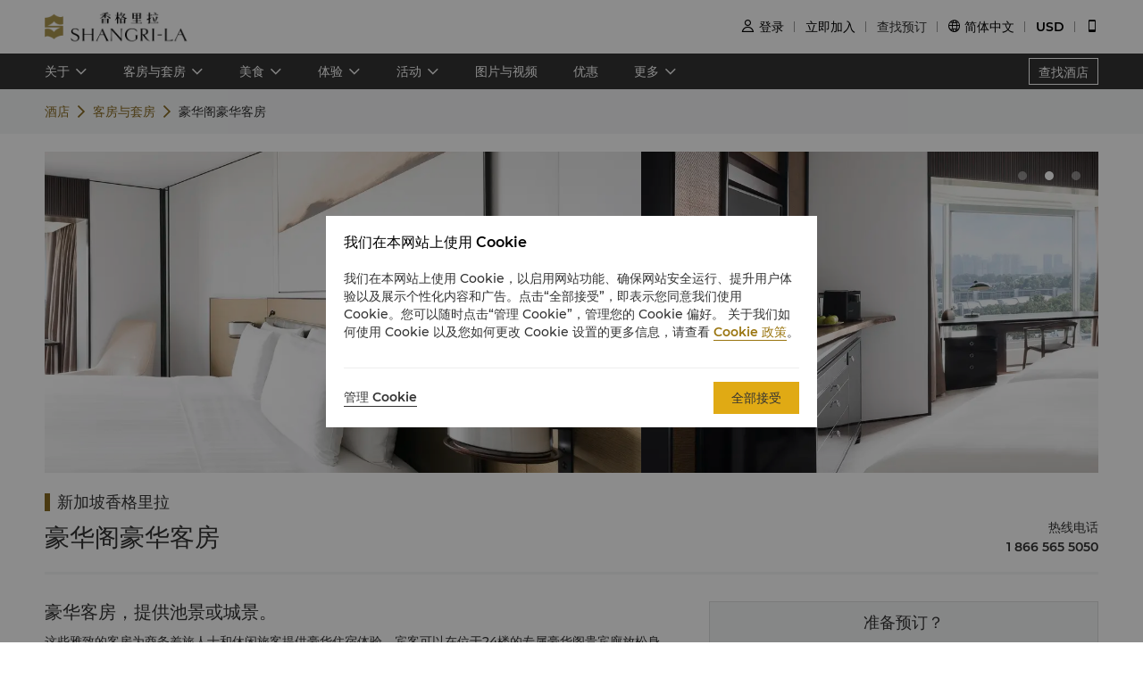

--- FILE ---
content_type: text/html
request_url: https://www.shangri-la.com/cn/singapore/shangrila/rooms-suites/horizon-club/tower-wing/horizon-club-deluxe-room/
body_size: 28724
content:
<!DOCTYPE html><html lang="zh" dir=ltr><head><meta charset="utf-8"><meta name="viewport" content="width=device-width, initial-scale=1"><title>奢华酒店及度假酒店 | 香格里拉酒店集团官网</title><meta name="description" content="香格里拉集团旗下拥有多家奢华酒店及度假酒店，遍布于世界各大城市及度假胜地。酒店提供优质服务、豪华设施及美馔佳酿，为宾客打造难忘的下榻体验。"><meta name="keywords" content=""><meta http-equiv="X-UA-Compatible" content="IE=edge,chrome=1"><meta content="telephone=no" name="format-detection"><link rel=canonical href=https://www.shangri-la.com/cn/singapore/shangrila/rooms-suites/horizon-club/tower-wing/horizon-club-deluxe-room/><link rel="icon" type="image/x-icon" href="//s.shangri-la.com/sl-fe-public/imgs/favicon/favicon_shangrila2021.ico"><script>if (typeof wa === 'undefined') {var wa = {} }</script><script>wa = {};
</script><link rel="preload" href="//s.shangri-la.com/sl-fe-public/fonts/montserrat_bold/montserrat_bold.woff" as="font" crossorigin="anonymous"><link rel="preload" href="//s.shangri-la.com/sl-fe-public/fonts/montserrat_bold/montserrat_bold.woff2" as="font" crossorigin="anonymous"><link rel="preload" href="//s.shangri-la.com/sl-fe-public/fonts/montserrat_medium/montserrat_medium.woff" as="font" crossorigin="anonymous"><link rel="preload" href="//s.shangri-la.com/sl-fe-public/fonts/montserrat_medium/montserrat_medium.woff2" as="font" crossorigin="anonymous"><link rel="preload" href="//s.shangri-la.com/sl-fe-public/fonts/montserrat_semibold/montserrat_semibold.woff" as="font" crossorigin="anonymous"><link rel="preload" href="//s.shangri-la.com/sl-fe-public/fonts/montserrat_semibold/montserrat_semibold.woff2" as="font" crossorigin="anonymous"><link rel="preload" href="//s.shangri-la.com/sl-fe-public/css/font_css/font_cn.v1.css" as="style"><link rel="preload" href="//s.shangri-la.com/sl-fe-hotel-prod/css/hotelRoomDetail.3a5a350.css" as="style"><link rel="preload" href="//s.shangri-la.com/sl-fe-hotel-prod/css/datePicker.15160ed.css" as="style"><link rel="preload" href="//s.shangri-la.com/sl-fe-hotel-prod/css/packageStyle.149f7a4.css" as="style"><link rel="preload" href="//s.shangri-la.com/sl-fe-public/js/jquery-3.5.0.min.js" as="script"><link rel="preload" href="//s.shangri-la.com/sl-fe-public/js/jquery-3.5.0.min.js" as="script"><link rel="preload" href="//s.shangri-la.com/sl-fe-hotel-prod/js/manifest.497bf501c24bc6e10571.js" as="script"><link rel="preload" href="//s.shangri-la.com/sl-fe-hotel-prod/js/hotelRoomDetail.f6bdf9fad8eeb3011b87.js" as="script"><link rel="preload" href="//s.shangri-la.com/sl-fe-hotel-prod/js/datePicker.f6d0c16a203766b2dfe3.js" as="script"><link rel="preload" href="//s.shangri-la.com/sl-fe-hotel-prod/js/packageStyle.52503085e6a23a8b3e8b.js" as="script"><link rel="preload" href="//s.shangri-la.com/sl-fe-public/js/performance_log-1.0.1.min.js" as="script"><link rel="preload" href="//s.shangri-la.com/sl-fe-public/js/consent_mode-0.0.13.js" as="script"><link rel="preload" href="//s.shangri-la.com/sl-fe-public/js/entry_tracking-0.0.1.js" as="script"><link href="//s.shangri-la.com/sl-fe-public/css/font_css/font_cn.v1.css" rel="stylesheet"><link href="//s.shangri-la.com/sl-fe-hotel-prod/css/hotelRoomDetail.3a5a350.css" rel="stylesheet"><link href="//s.shangri-la.com/sl-fe-hotel-prod/css/datePicker.15160ed.css" rel="stylesheet"><link href="//s.shangri-la.com/sl-fe-hotel-prod/css/packageStyle.149f7a4.css" rel="stylesheet"><script type="text/javascript">var pageName = 'hotels:hotelRoomDetail';</script><script type='text/javascript'>(function(g,b,d,f){(function(a,c,d){if(a){var e=b.createElement("style");e.id=c;e.innerHTML=d;a.appendChild(e)}})(b.getElementsByTagName("head")[0],"at-body-style",d);setTimeout(function(){var a=b.getElementsByTagName("head")[0];if(a){var c=b.getElementById("at-body-style");c&&a.removeChild(c)}},f)})(window,document,"#heroimage {opacity: 0 !important}",8E3);</script><script type='text/javascript'>wa = {"PageName":"Singapore:SLS:Hotel Room Detail Page:club:豪华阁豪华客房","SiteSection1":"Hotel","SiteSection2":"Hotel Rooms","Language":"cn","HotelCode":"SLS","HotelBrand":"SHANGRILA","SiteVersion":"New Site"}; var s_account='shgshg-web-global'; if(!wa.SiteVersion) { wa.SiteVersion="New Site"; }</script><script type='text/javascript' src='//assets.adobedtm.com/launch-EN9ded5877c20d4d8bb761a8fc0d80aef9.min.js' async></script><meta http-equiv="x-dns-prefetch-control" content="on"><link rel="dns-prefetch" href="//s.shangri-la.com/"><link rel="dns-prefetch" href="//assets.adobedtm.com"><link rel="dns-prefetch" href="//www.googletagmanager.com"><link rel="dns-prefetch" href="//www.google-analytics.com"><link rel="dns-prefetch" href="//www.google.com"><link rel="dns-prefetch" href="//www.tamgrt.com"><link rel="dns-prefetch" href="//shangri-la.sc.omtrdc.net"><link rel="dns-prefetch" href="//fast.shangri-lainternational.demdex.net"><link rel="dns-prefetch" href="//www.googleadservices.com"><link rel="dns-prefetch" href="//googleads.g.doubleclick.net"><link rel="dns-prefetch" href="//connect.facebook.net"><link rel="dns-prefetch" href="//www.facebook.com"><link rel="dns-prefetch" href="//www.tripadvisor.com"><link rel="dns-prefetch" href="//4378683.fls.doubleclick.net"><link rel="dns-prefetch" href="//tag.yieldoptimizer.com"></head><body class="text-regular shangrila cn"><script>(function(w,d,s,l,i){w[l]=w[l]||[];w[l].push({'gtm.start':new Date().getTime(),event:'gtm.js'});var f=d.getElementsByTagName(s)[0],j=d.createElement(s),dl=l!='dataLayer'?'&l='+l:'';j.async=true;j.src='https://www.googletagmanager.com/gtm.js?id='+i+dl;f.parentNode.insertBefore(j,f);})(window,document,'script','dataLayer','GTM-59KZD4');</script><noscript><iframe src="https://www.googletagmanager.com/ns.html?id=GTM-59KZD4" height="0" width="0" style="display:none;visibility:hidden"></iframe></noscript><div class="g-page-main-container"><div><header class="m-header text-medium" id="js-header"></header></div><div class="nav-wrapper"><nav id="js-nav-con"><div class="nav-list"><ul class="nav-wrap"><li class="nav-item mult-link"><a class="sub-nav text-medium mult-link" href="javascript:;">关于</a><div class="nav-content sl-card-shadow"><div class="content-wrap"><div class="content-item"><h3 class="title-bold">关于酒店</h3><ul><li><a class="adobe-link" href="/cn/singapore/shangrila/about/" target="_self" data-track-button-name="Click_hotel_navigation_about_overview">概况</a></li><li><a class="adobe-link" href="/cn/singapore/shangrila/about/local-guide/" target="_self" data-track-button-name="Click_hotel_navigation_about_explorer">游览新加坡</a></li><li><a class="adobe-link" href="/cn/singapore/shangrila/about/services-facilities/" target="_self" data-track-button-name="Click_hotel_navigation_about_services-facilities">服务与设施</a></li><li><a class="adobe-link" href="/cn/singapore/shangrila/about/map-directions/" target="_self" data-track-button-name="Click_hotel_navigation_about_map-directions">地图和出行指南</a></li><li><a class="adobe-link" href="/cn/singapore/shangrila/about/awards/" target="_self" data-track-button-name="Click_hotel_navigation_about_awards">奖项</a></li><li><a class="adobe-link" href="/cn/singapore/shangrila/about/corporate-social-responsibility/" target="_self" data-track-button-name="Click_hotel_navigation_about_CSR">可持续发展</a></li></ul></div></div></div></li><li class="nav-item mult-link"><a class="sub-nav text-medium mult-link" href="javascript:;">客房与套房</a><div class="nav-content sl-card-shadow"><div class="content-wrap"><div class="content-item"><h3 class="title-bold">塔楼翼</h3><ul><li><a class="adobe-link" href="/cn/singapore/shangrila/rooms-suites/rooms/tower-wing/about-the-tower-wing/" target="_self">关于塔楼翼</a></li><li><a class="adobe-link" href="/cn/singapore/shangrila/rooms-suites/rooms/tower-wing/tower-wing-deluxe-room/" target="_self">豪华间</a></li><li><a class="adobe-link" href="/cn/singapore/shangrila/rooms-suites/rooms/tower-wing/deluxe-family-room/" target="_self">豪华家庭客房</a></li><li><a class="adobe-link" href="/cn/singapore/shangrila/rooms-suites/horizon-club/tower-wing/horizon-club-deluxe-room/" target="_self">豪华阁豪华客房</a></li><li><a class="adobe-link" href="/cn/singapore/shangrila/rooms-suites/horizon-club/tower-wing/horizon-club-business-room/" target="_self">豪华阁商务客房</a></li><li><a class="adobe-link" href="/cn/singapore/shangrila/rooms-suites/horizon-club/tower-wing/horizon-club-junior-suite/" target="_self">豪华阁小套房</a></li><li><a class="adobe-link" href="/cn/singapore/shangrila/rooms-suites/suites/tower-wing/tower-wing-one-bedroom-suite/" target="_self">单卧室套房</a></li><li><a class="adobe-link" href="/cn/singapore/shangrila/rooms-suites/suites/tower-wing/castle-themed-family-suite/" target="_self">主题家庭套房</a></li><li><a class="adobe-link" href="/cn/singapore/shangrila/rooms-suites/suites/tower-wing/safari-themed-family-suite/" target="_self">野生动物主题家庭套房</a></li><li><a class="adobe-link" href="/cn/singapore/shangrila/rooms-suites/suites/tower-wing/underwater-themed-family-suite/" target="_self">海底主题家庭套房</a></li><li><a class="adobe-link" href="/cn/singapore/shangrila/rooms-suites/suites/tower-wing/treetop-themed-family-suite/" target="_self">树屋主题家庭套房</a></li><li><a class="adobe-link" href="/cn/singapore/shangrila/rooms-suites/suites/tower-wing/space-themed-family-suite/" target="_self">太空主题家庭套房</a></li><li><a class="adobe-link" href="/cn/singapore/shangrila/rooms-suites/suites/tower-wing/grand-suite/" target="_self">豪华套房</a></li><li><a class="adobe-link" href="/cn/singapore/shangrila/rooms-suites/connecting/tower-wing/two-interconnecting-tower-wing-deluxe-rooms/" target="_self">塔楼翼两间豪华连通客房</a></li></ul></div><div class="content-item"><h3 class="title-bold">花园翼</h3><ul><li><a class="adobe-link" href="/cn/singapore/shangrila/rooms-suites/rooms/garden-wing/about-the-garden-wing/" target="_self">关于花园翼</a></li><li><a class="adobe-link" href="/cn/singapore/shangrila/rooms-suites/rooms/garden-wing/garden-wing-deluxe-city-view-room/" target="_self">豪华城景</a></li><li><a class="adobe-link" href="/cn/singapore/shangrila/rooms-suites/rooms/garden-wing/garden-wing-deluxe-pool-view-room/" target="_self">豪华泳池景</a></li><li><a class="adobe-link" href="/cn/singapore/shangrila/rooms-suites/rooms/garden-wing/garden-wing-deluxe-family-terrace/" target="_self">花园翼豪华家庭客房</a></li><li><a class="adobe-link" href="/cn/singapore/shangrila/rooms-suites/suites/garden-wing/garden-wing-one-bedroom-suite/" target="_self">花园翼单卧室套房</a></li><li><a class="adobe-link" href="/cn/singapore/shangrila/rooms-suites/suites/garden-wing/garden-wing-premier-balcony-suite/" target="_self">花园翼超豪华阳台套房</a></li></ul></div><div class="content-item"><h3 class="title-bold">峡谷翼</h3><ul><li><a class="adobe-link" href="/cn/singapore/shangrila/rooms-suites/rooms/valley-wing/about-the-valley-wing/" target="_self">关于峡谷翼</a></li><li><a class="adobe-link" href="/cn/singapore/shangrila/rooms-suites/rooms/valley-wing/valley-wing-deluxe-room/" target="_self">豪华间</a></li><li><a class="adobe-link" href="/cn/singapore/shangrila/rooms-suites/suites/valley-wing/one-bedroom-suite/" target="_self">峡谷翼楼一卧室套房</a></li><li><a class="adobe-link" href="/cn/singapore/shangrila/rooms-suites/suites/valley-wing/valley-wing-deluxe-suite/" target="_self">豪华套房</a></li><li><a class="adobe-link" href="/cn/singapore/shangrila/rooms-suites/suites/valley-wing/valley-wing-singapore-suite/" target="_self"> 新加坡套房</a></li><li><a class="adobe-link" href="/cn/singapore/shangrila/rooms-suites/suites/valley-wing/valley-wing-shangrila-suite/" target="_self">峡谷翼香格里拉套房</a></li><li><a class="adobe-link" href="/cn/singapore/shangrila/rooms-suites/connecting/valley-wing/two-connecting-valley-wing-deluxe-rooms/" target="_self">峡谷翼两间豪华连通客房</a></li></ul></div></div><div class="room-overview"><a href="/cn/singapore/shangrila/rooms-suites/" target="_self"> 客房与套房概览</a></div></div></li><li class="nav-item mult-link"><a class="sub-nav text-medium mult-link" href="javascript:;">美食</a><div class="nav-content sl-card-shadow"><div class="content-wrap"><div class="content-item"><h3 class="title-bold">餐厅</h3><ul><li><a class="adobe-link" href="/cn/singapore/shangrila/dining/restaurants/origin-grill/" target="_self">源点·烧烤</a></li><li><a class="adobe-link" href="/cn/singapore/shangrila/dining/restaurants/shang-palace/" target="_self">香宫</a></li><li><a class="adobe-link" href="/cn/singapore/shangrila/dining/restaurants/the-line/" target="_self">The Line</a></li><li><a class="adobe-link" href="/cn/singapore/shangrila/dining/restaurants/waterfall/" target="_self">Waterfall意大利餐厅</a></li></ul></div><div class="content-item"><h3 class="title-bold">酒廊及酒吧</h3><ul><li><a class="adobe-link" href="/cn/singapore/shangrila/dining/bars-lounges/origin-bar/" target="_self">源点·酒吧</a></li><li><a class="adobe-link" href="/cn/singapore/shangrila/dining/bars-lounges/lobby-lounge/" target="_self">大堂酒廊</a></li><li><a class="adobe-link" href="/cn/singapore/shangrila/dining/bars-lounges/rose-veranda/" target="_self">The Rose Veranda</a></li><li><a class="adobe-link" href="/cn/singapore/shangrila/dining/bars-lounges/shophouse/" target="_self">ShopHouse</a></li></ul></div></div><div class="room-overview"><a href="/cn/singapore/shangrila/dining/" target="_self"> 餐饮概览</a></div></div></li><li class="nav-item mult-link"><a class="sub-nav text-medium mult-link" href="javascript:;">体验</a><div class="nav-content sl-card-shadow"><div class="content-wrap"><div class="content-item"><h3 class="title-bold">童乐活动</h3><ul><li><a class="adobe-link" href="/cn/singapore/shangrila/for-kids/" target="_self">概况</a></li><li><a class="adobe-link" href="/cn/singapore/shangrila/for-kids/travelling-with-kids/" target="_self">携子出行</a></li><li><a class="adobe-link" href="/cn/singapore/shangrila/for-kids/buds-by-shangri-la/" target="_self">buds 亲子乐园</a></li><li><a class="adobe-link" href="/cn/singapore/shangrila/for-kids/splash/" target="_self">Splash 戏水乐园</a></li><li><a class="adobe-link" href="/cn/singapore/shangrila/for-kids/celebrate/" target="_self">庆典</a></li></ul></div><div class="content-item"><h3 class="title-bold">水疗及养生</h3><ul><li><a class="adobe-link" href="/cn/singapore/shangrila/health-leisure/" target="_self">概况</a></li><li><a class="adobe-link" href="/cn/singapore/shangrila/health-leisure/chi-the-spa/" target="_self">香格里拉Chi水疗</a></li><li><a class="adobe-link" href="/cn/singapore/shangrila/health-leisure/health-club/" target="_self">健体中心 </a></li><li><a class="adobe-link" href="/cn/singapore/shangrila/health-leisure/membership/" target="_self">会员</a></li><li><a class="adobe-link" href="/cn/singapore/shangrila/health-leisure/orchids-by-shangrila/" target="_self">香格里拉兰花厅</a></li></ul></div></div></div></li><li class="nav-item mult-link"><a class="sub-nav text-medium mult-link" href="javascript:;">活动</a><div class="nav-content sl-card-shadow"><div class="content-wrap"><div class="content-item"><h3 class="title-bold">会议与宴会</h3><ul><li><a class="adobe-link" href="/cn/singapore/shangrila/meetings-events/" target="_self">概况</a></li><li><a class="adobe-link" href="/cn/singapore/shangrila/meetings-events/hybrid-events/" target="_self">混合型活动</a></li><li><a class="adobe-link" href="/cn/singapore/shangrila/meetings-events/outside-catering/" target="_self">Outside Catering</a></li><li><a class="adobe-link" href="/cn/singapore/shangrila/meetings-events/meeting-packages/" target="_self">会议包价</a></li><li><a class="adobe-link" href="/cn/singapore/shangrila/meetings-events/themed-events/" target="_self">独特目的地活动体验</a></li><li><a class="adobe-link" href="/cn/corporate/meetings-events/request-for-proposal/?hotelCode=SLS&amp;hotel=新加坡香格里拉" target="_self">索取建议书</a></li><li><a class="adobe-link" href="/cn/corporate/meetings-events/find-a-venue?hotelCode=SLS&amp;hotel=新加坡香格里拉" target="_self">在线预订会议室</a></li><li><a class="adobe-link" href="/cn/singapore/shangrila/meetings-events/event-spaces/" target="_self">活动场地</a></li></ul></div><div class="content-item"><h3 class="title-bold">婚礼和庆典</h3><ul><li><a class="adobe-link" href="/cn/singapore/shangrila/weddings-celebrations/" target="_self">概况</a></li><li><a class="adobe-link" href="/cn/singapore/shangrila/weddings-celebrations/weddings-by-shangri-la/" target="_self">情定香格里拉</a></li><li><a class="adobe-link" href="/cn/singapore/shangrila/weddings-celebrations/wedding-packages/" target="_self">婚宴包价</a></li><li><a class="adobe-link" href="/cn/singapore/shangrila/weddings-celebrations/celebration-packages/" target="_self">庆典包价</a></li><li><a class="adobe-link" href="/cn/corporate/weddings-celebrations/request-for-proposal/?hotelCode=SLS&amp;hotel=新加坡香格里拉" target="_self">索取建议书</a></li><li><a class="adobe-link" href="/cn/singapore/shangrila/weddings-celebrations/event-spaces/" target="_self">活动场地</a></li></ul></div></div></div></li><li class="nav-item"><a class="sub-nav text-medium" href="/cn/singapore/shangrila/photos-videos/" target="_self">图片与视频</a><div class="nav-content sl-card-shadow"><div class="content-wrap"></div></div></li><li class="nav-item"><a class="sub-nav text-medium" href="/cn/singapore/shangrila/offers/" target="_self">优惠</a><div class="nav-content sl-card-shadow"><div class="content-wrap"></div></div></li><li class="nav-item mult-link"><a class="sub-nav text-medium mult-link" href="javascript:;">更多</a><div class="nav-content sl-card-shadow"><div class="content-wrap"><div class="content-item"><h3 class="title-bold">国际新冠医疗保障</h3><ul><li><a class="adobe-link" href="https://boutique.shangri-la.com/shop.php?region=sg" target="_self">了解更多</a></li></ul></div><div class="content-item"><h3 class="title-bold">礼品券</h3><ul><li><a class="adobe-link" href="https://www.shangri-la-sgdining.com/SG/web/index.aspx" target="_self">了解更多</a></li></ul></div><div class="content-item"><h3 class="title-bold">新加坡香格里拉公寓</h3><ul><li><a class="adobe-link" href="https://www.shangri-la.com/singapore/shangrilaapartment/" target="_self">了解更多</a></li></ul></div><div class="content-item"><h3 class="title-bold">香格里拉住宅</h3><ul><li><a class="adobe-link" href="https://www.shangri-la.com/singapore/shangrilaapartment/residences/" target="_self">了解更多</a></li></ul></div></div></div></li></ul><a class="hotel-link text-medium js-buy-now" href="/cn/find-a-hotel/">查找酒店</a></div></nav></div><div><div class="crumbs-item"><div class="crumbs"><span><a href="/cn/singapore/shangrila/">酒店</a></span><span><a href="/cn/singapore/shangrila/rooms-suites/">客房与套房</a></span><span>豪华阁豪华客房</span></div></div></div><div class="sl_fetch_err sl-hide"><div class="retry-field   "><div class="text">非常遗憾，我们遇到了一些技术问题。请稍后重试。</div><a class="retry-btn js-retry-btn" href="javascript:;" target="_self">重试</a></div></div><div class="sl-section sl-hide"><div id="js-banner"><div class="sl-banner"><div class="swiper-container has-data rooms-banner"><div class="swiper-wrapper"><div class="swiper-slide" data-index="0"><div class="background-img" style="background-image:url(&quot;https://sitecore-cd-imgr.shangri-la.com/MediaFiles/4/1/2/{412AD717-B152-4BE5-89DF-EA1BAF671554}44fc9c89e9564c4b91a1f90b30829330.jpg&quot;);"></div></div><div class="swiper-slide" data-index="1"><div class="background-img swiper-lazy" data-background="https://sitecore-cd-imgr.shangri-la.com/MediaFiles/7/E/7/{7E7035EA-39C3-4C60-AB1F-39D2A030BAD2}a84c40da1c704a9f9aca158772c70175.jpg">  </div></div><div class="swiper-slide" data-index="2"><div class="background-img swiper-lazy" data-background="https://sitecore-cd-imgr.shangri-la.com/MediaFiles/A/0/0/{A00A63D9-75AA-4BF7-83EE-7DD421F1E4D5}79c816f186bf4fdfb93059b49d5e37d0.jpg">  </div></div></div><div class="swiper-button-prev"></div><div class="swiper-button-next"></div><div class="swiper-pagination swiper-pagination-bullets"><div class="swiper-pagination-bullet"></div><div class="swiper-pagination-bullet"></div><div class="swiper-pagination-bullet"></div></div></div></div></div><div class="container content"><div class="list"><h3 class="hotel-name title-regular">新加坡香格里拉</h3><div class="room-situation"><div class="room-type title-regular">豪华阁豪华客房</div><div class="room-contact"><div class="room-phone"><p class="country text-medium">热线电话</p><p class="phone text-medium">1 866 565 5050</p></div></div></div><div class="room-content-wrap"> <div class="room-facilities-introduce"><div class="room-introduce"><p class="title title-regular">豪华客房，提供池景或城景。</p><div class="context text-regular"><p>这些雅致的客房为商务差旅人士和休闲旅客提供豪华住宿体验。宾客可以在位于24楼的专属豪华阁贵宾廊放松身心，臻享自助早餐、晚间鸡尾酒、以及提前入住和延迟退房服务。</p></div></div><p class="features-title title-bold">特色</p><div class="structure features-structure"><div class="room-amenities-option no-list"><p class="text-regular name">38平方米 / 409平方英尺</p></div><div class="room-amenities-option no-list"><p class="text-regular name">池景或城景</p></div><div class="room-amenities-option no-list"><p class="text-regular name">独立浴缸和淋浴间</p></div><div class="room-amenities-option no-list"><p class="text-regular name">大理石浴室</p></div><div class="room-amenities-option no-list"><p class="text-regular name">一张大号双人床或两张单人床</p></div><div class="room-amenities-option no-list"><p class="text-regular name">使用豪华阁贵宾室，享用每日早餐、茶点和晚间鸡尾酒</p></div><div class="room-amenities-option no-list"><p class="text-regular name">豪华阁酒廊周一至周五仅对 12 岁及以上宾客开放</p></div><div class="room-amenities-option no-list"><p class="text-regular name">豪华阁酒廊每周六和周日向所有年龄段的儿童开放</p></div><div class="room-amenities-option no-list"><p class="text-regular name">最多入住人数 – 2 名成人（使用现有床铺）</p></div><div class="room-amenities-option no-list"><p class="text-regular name">由于空间限制，无法加床</p></div></div><p class="amenities-title title-bold">设施</p><div class="structure amenitie-structure"><div class="room-amenities-option"><div class="message"><p class="text-medium name">洗浴及个人护理</p></div><ul><li class="option text-regular">欧舒丹洗浴用品</li><li class="option text-regular">香格里拉品牌毛巾和浴袍</li><li class="option text-regular">熨烫设施</li><li class="option text-regular">多款枕头可供选择</li></ul></div><div class="room-amenities-option"><div class="message"><p class="text-medium name">影音娱乐</p></div><ul><li class="option text-regular">液晶电视，配备卫星频道</li></ul></div><div class="room-amenities-option"><div class="message"><p class="text-medium name">办公设备及文具</p></div><ul><li class="option text-regular">国际直拨 / 无线电话和语音信箱</li></ul></div><div class="room-amenities-option"><div class="message"><p class="text-medium name">饮品小食</p></div><ul><li class="option text-regular">24小时客房服务</li><li class="option text-regular">咖啡及制茶设施和瓶装水</li><li class="option text-regular">迷你吧</li></ul></div></div><p class="introduce-title title-bold">关于豪华阁</p><div class="introduce-content"><p class="text-regular"><p>豪华阁贵宾廊位于酒店24层，是为商务或休闲旅客在此放松身心，俯瞰都市风光打造的专用空间。下午茶，及傍晚鸡尾酒与小食将每日供应。</p>
<p>入住塔楼翼豪华阁客房的宾客还可享受一系列定制服务，如优先入住与退房、贴心礼宾服务等。</p>
<p><strong>豪华阁贵宾廊的使用</strong> </p>
<p>豪华阁贵宾廊是为商务或休闲旅客在此放松身心，俯瞰都市风光打造的专用空间。宾客可享受一系列定制服务，如优先入住与退房、贴心礼宾服务等。</p>
<p> </p>
<p><strong>豪华阁特色</strong> </p>
<ul>
    <li>享用豪华阁贵宾廊每日早餐</li>
    <li>享用每日下午2点至4点下午茶</li>
    <li>享用每日傍晚5点至7点的鸡尾酒与小食</li>
</ul>
<p><strong>豪华阁礼仪</strong> </p>
<p>在豪华阁贵宾廊，需穿着商务或精致优雅服饰。于豪华阁享受贵宾礼遇时，需穿着得体鞋子，禁止穿着运动鞋或泳池拖鞋等。此外，男士不允许穿着无袖衫。</p>
<p>请注意，豪华阁贵宾廊仅在周一至周五期间向 12 岁及以上的客人开放。周六和周日欢迎所有年龄段的儿童入住。</p></p></div><p class="meal-title title-bold">酒店入住宾客适用于儿童餐饮计划。</p><div class="room-amenities-option baby text-regular"><p>我们的儿童菜单根据营养师的指导设计，包含成长中儿童所需的美味均衡膳食，适用于客房送餐服务和餐厅用餐。婴儿食品可应需提供。</p>
<br/><p>以下儿童膳食计划适用于所有香格里拉会会员。对于已登记的住店宾客，6 岁及以下儿童可由 1 名堂食成人陪同，在全日餐厅免费享用自助餐，最多限 2 名儿童。其他 6 岁以下儿童及所有 6-12 岁儿童用餐可享成人自助餐价格 5 折优惠。</p>
<br/><p>已登记的住店宾客还可在住宿期间随时加入香格里拉会，享受膳食计划。未登记散客所携的 12 岁以下儿童在全日餐厅享用自助餐可享 5 折优惠。</p></div></div><div class="room-detail"><div class="m-hotel-search-panel-wrapper text-regular" id="js-search-wrapper"><div class="search-panel-title title-regular">准备预订？</div><div class="search-panel-con"><div class="filter-item hotel-input-con sl-hide adobe-link" id="js-hotel-input-con" data-track-location-id="body" data-track-filter-option="offer-availability:city" data-track-events="event101" data-track-param="filter"><label class="title-bold">目的地</label><div class="input-wrapper"><input class="text-input js-hotel-input" type="text" placeholder="输入酒店、城市或目的地"/><div class="text-input js-hotel-msg error-msg">请输入酒店、城市或目的地</div></div></div><div class="filter-item date-input-con adobe-link" id="js-check-container" data-track-location-id="body" data-track-filter-option="offer-availability:dates" data-track-events="event101" data-track-param="filter"><label class="title-bold">日期</label><div class="input-wrapper" id="js-picker-container"><input class="text-input check-in js-check-in" type="text" readOnly="readOnly"/><span class="cut-off"></span><input class="text-input check-out js-check-out" type="text" readOnly="readOnly"/><span> (</span><span class="check-out-prompt sl-ellipsis-one js-check-out-prompt"></span><span>)</span><div class="date-sign sl-hide"></div></div></div><div class="filter-item room-input-con adobe-link" id="js-room-con" data-track-location-id="body" data-track-filter-option="offer-availability:room-guest-qty" data-track-events="event101" data-track-param="filter"><label class="title-bold">客房</label><div class="room-input-wrapper" id="js-room-input-wrapper"></div></div><div class="filter-item code-input-con adobe-link" id="js-code-con" data-track-location-id="body" data-track-filter-option="offer-availability:special-code" data-track-events="event101" data-track-param="filter"><label class="title-bold">优惠代码</label><div class="input-wrapper"><input class="text-input js-code-input" type="text" placeholder="优惠代码" readOnly="readOnly"/><div class="code-form text-regular sl-poplayer-shadow js-code-layer" style="display: none;"><div class="code-form-con layer-con"><div class="code-form-tit">公司合同价/ 特价（可选）</div><div class="code-form-row"><select class="js-code-select" placeholder="选择代码类型"><option value="">选择代码类型</option><option value="Corporate">企业</option><option value="Group">团体</option><option value="TravelAgency">旅行社</option><option value="Promotion">推广</option><option value="BTP">企业商旅特惠计划</option></select></div><div class="code-form-row"><input class="code-form-input sl-input js-code-value-input" type="text" placeholder="输入代码"/><select class="code-form-select js-special-code-select sl-hide" placeholder="请选择"></select></div></div><div id="js-react-spc-history-wrapper"></div></div></div></div><div class="booking-wrapper"><div class="price-detail-desc">平均每晚由<b> USD 286.97 </b>起</div><div class="filter-item text-medium"><a class="booking-btn adobe-link" data-track-location-id="body" data-track-button-name="offer-availability:book-now" id="js-booking-btn">立即预订</a><div class="booking-btn js-booking-loading" style="display: none;"></div></div></div></div></div></div></div></div></div></div><script>var __pageData = {"hotelName":"新加坡香格里拉","brand":"shangrila","brandTheme":"shangrila","hotelCode":"SLS","hotel":"新加坡香格里拉","bannerData":[{"imageSourceUrl":"https://sitecore-cd-imgr.shangri-la.com/MediaFiles/4/1/2/{412AD717-B152-4BE5-89DF-EA1BAF671554}44fc9c89e9564c4b91a1f90b30829330.jpg"},{"imageSourceUrl":"https://sitecore-cd-imgr.shangri-la.com/MediaFiles/7/E/7/{7E7035EA-39C3-4C60-AB1F-39D2A030BAD2}a84c40da1c704a9f9aca158772c70175.jpg"},{"imageSourceUrl":"https://sitecore-cd-imgr.shangri-la.com/MediaFiles/A/0/0/{A00A63D9-75AA-4BF7-83EE-7DD421F1E4D5}79c816f186bf4fdfb93059b49d5e37d0.jpg"}],"city":"新加坡","cityEn":"Singapore","country":"新加坡","bookable":true,"minRoomDay":0,"fetchError":false,"roomCode":"1HD","languageList":["English","Chinese","Japanese","Korean"],"maxOccupancy":2,"maxAdults":2,"maxChildren":0,"headerComponentConfig":{"languageList":[{"key":"English","name":"English"},{"key":"Chinese","name":"简体中文"},{"key":"Japanese","name":"日本語"},{"key":"Korean","name":"한국어"}],"excludeLanguage":[],"headerData":{"header":{"__typename":"GlobalHeader","id":"7404A56B4EFA4B1888BDB96D301DE3C3","logoImage":{"__typename":"ImageField","src":"https://sitecore-cd.shangri-la.com/-/media/Shangri-La/header_footer/Global_SLCHeaderLogo_CN.png"},"logoImageWhite":{"__typename":"ImageField","src":"https://sitecore-cd.shangri-la.com/-/media/Shangri-La/header_footer/Global_SLCHeaderLogo_White_CN.png"},"logoUrl":{"__typename":"TextField","value":"https://www.shangri-la.com/cn/"},"loginText":{"__typename":"TextField","value":"登录"},"joinNowText":{"__typename":"TextField","value":"立即加入"},"findReservations":{"__typename":"TextField","value":"查找预订"},"myReservations":{"__typename":"TextField","value":"我的预订"},"myVouchers":{"__typename":"TextField","value":"卡券"},"myAccount":{"__typename":"TextField","value":"账户中心"},"points":{"__typename":"TextField","value":"积分"},"gcTier":{"__typename":"MultilistField","targetItems":[{"__typename":"GCTier","tierAlias":{"__typename":"TextField","value":"黄金"},"tierName":{"__typename":"TextField","value":"gold"},"tierCard":{"__typename":"ImageField","src":"https://sitecore-cd.shangri-la.com/-/media/Shangri-La/golden-circle/tiers/Gold.png"}},{"__typename":"GCTier","tierAlias":{"__typename":"TextField","value":"翡翠"},"tierName":{"__typename":"TextField","value":"jade"},"tierCard":{"__typename":"ImageField","src":"https://sitecore-cd.shangri-la.com/-/media/Shangri-La/golden-circle/tiers/Jade.png"}},{"__typename":"GCTier","tierAlias":{"__typename":"TextField","value":"钻石"},"tierName":{"__typename":"TextField","value":"diamond"},"tierCard":{"__typename":"ImageField","src":"https://sitecore-cd.shangri-la.com/-/media/Shangri-La/golden-circle/tiers/Diamond.png"}}]},"languageList":{"__typename":"MultilistField","targetItems":[{"__typename":"LanguageModule","value":{"__typename":"TextField","value":"English"},"languageName":{"__typename":"TextField","value":"English"}},{"__typename":"LanguageModule","value":{"__typename":"TextField","value":"Chinese"},"languageName":{"__typename":"TextField","value":"简体中文"}},{"__typename":"LanguageModule","value":{"__typename":"TextField","value":"Japanese"},"languageName":{"__typename":"TextField","value":"日本語"}}]},"currencyList":{"__typename":"MultilistField","targetItems":[{"__typename":"Currency","currencyCode":{"__typename":"TextField","value":"CNY"},"currencyName":{"__typename":"TextField","value":"人民币"}},{"__typename":"Currency","currencyCode":{"__typename":"TextField","value":"USD"},"currencyName":{"__typename":"TextField","value":"美元"}},{"__typename":"Currency","currencyCode":{"__typename":"TextField","value":"GBP"},"currencyName":{"__typename":"TextField","value":"英镑"}},{"__typename":"Currency","currencyCode":{"__typename":"TextField","value":"SGD"},"currencyName":{"__typename":"TextField","value":"新加坡元"}},{"__typename":"Currency","currencyCode":{"__typename":"TextField","value":"HKD"},"currencyName":{"__typename":"TextField","value":"港币"}},{"__typename":"Currency","currencyCode":{"__typename":"TextField","value":"AED"},"currencyName":{"__typename":"TextField","value":"阿联酋迪拉姆"}},{"__typename":"Currency","currencyCode":{"__typename":"TextField","value":"AUD"},"currencyName":{"__typename":"TextField","value":"澳大利亚元"}},{"__typename":"Currency","currencyCode":{"__typename":"TextField","value":"BND"},"currencyName":{"__typename":"TextField","value":"文莱元"}},{"__typename":"Currency","currencyCode":{"__typename":"TextField","value":"BRL"},"currencyName":{"__typename":"TextField","value":"巴西雷亚尔"}},{"__typename":"Currency","currencyCode":{"__typename":"TextField","value":"CAD"},"currencyName":{"__typename":"TextField","value":"加元"}},{"__typename":"Currency","currencyCode":{"__typename":"TextField","value":"CHF"},"currencyName":{"__typename":"TextField","value":"瑞士法郎"}},{"__typename":"Currency","currencyCode":{"__typename":"TextField","value":"DKK"},"currencyName":{"__typename":"TextField","value":"丹麦克朗"}},{"__typename":"Currency","currencyCode":{"__typename":"TextField","value":"EUR"},"currencyName":{"__typename":"TextField","value":"欧元"}},{"__typename":"Currency","currencyCode":{"__typename":"TextField","value":"FJD"},"currencyName":{"__typename":"TextField","value":"斐济元"}},{"__typename":"Currency","currencyCode":{"__typename":"TextField","value":"IDR"},"currencyName":{"__typename":"TextField","value":"印度尼西亚盾"}},{"__typename":"Currency","currencyCode":{"__typename":"TextField","value":"INR"},"currencyName":{"__typename":"TextField","value":"卢比"}},{"__typename":"Currency","currencyCode":{"__typename":"TextField","value":"JPY"},"currencyName":{"__typename":"TextField","value":"日元"}},{"__typename":"Currency","currencyCode":{"__typename":"TextField","value":"KRW"},"currencyName":{"__typename":"TextField","value":"韩元"}},{"__typename":"Currency","currencyCode":{"__typename":"TextField","value":"LKR"},"currencyName":{"__typename":"TextField","value":"斯里兰卡卢比"}},{"__typename":"Currency","currencyCode":{"__typename":"TextField","value":"MMK"},"currencyName":{"__typename":"TextField","value":"缅元"}},{"__typename":"Currency","currencyCode":{"__typename":"TextField","value":"MNT"},"currencyName":{"__typename":"TextField","value":"蒙古图格里克"}},{"__typename":"Currency","currencyCode":{"__typename":"TextField","value":"MYR"},"currencyName":{"__typename":"TextField","value":"马来西亚林吉特"}},{"__typename":"Currency","currencyCode":{"__typename":"TextField","value":"NOK"},"currencyName":{"__typename":"TextField","value":"挪威克朗"}},{"__typename":"Currency","currencyCode":{"__typename":"TextField","value":"NTD"},"currencyName":{"__typename":"TextField","value":"新台币"}},{"__typename":"Currency","currencyCode":{"__typename":"TextField","value":"NZD"},"currencyName":{"__typename":"TextField","value":"新西兰元"}},{"__typename":"Currency","currencyCode":{"__typename":"TextField","value":"OMR"},"currencyName":{"__typename":"TextField","value":"阿曼里亚尔"}},{"__typename":"Currency","currencyCode":{"__typename":"TextField","value":"PHP"},"currencyName":{"__typename":"TextField","value":"菲律宾比索"}},{"__typename":"Currency","currencyCode":{"__typename":"TextField","value":"PKR"},"currencyName":{"__typename":"TextField","value":"巴基斯坦卢比"}},{"__typename":"Currency","currencyCode":{"__typename":"TextField","value":"QAR"},"currencyName":{"__typename":"TextField","value":"卡塔尔里亚尔"}},{"__typename":"Currency","currencyCode":{"__typename":"TextField","value":"RUB"},"currencyName":{"__typename":"TextField","value":"俄罗斯卢布"}},{"__typename":"Currency","currencyCode":{"__typename":"TextField","value":"SAR"},"currencyName":{"__typename":"TextField","value":"沙特里亚尔"}},{"__typename":"Currency","currencyCode":{"__typename":"TextField","value":"SCR"},"currencyName":{"__typename":"TextField","value":"塞舌尔卢比"}},{"__typename":"Currency","currencyCode":{"__typename":"TextField","value":"SEK"},"currencyName":{"__typename":"TextField","value":"瑞典克朗"}},{"__typename":"Currency","currencyCode":{"__typename":"TextField","value":"THB"},"currencyName":{"__typename":"TextField","value":"泰铢"}},{"__typename":"Currency","currencyCode":{"__typename":"TextField","value":"TRY"},"currencyName":{"__typename":"TextField","value":"土耳其里拉"}},{"__typename":"Currency","currencyCode":{"__typename":"TextField","value":"ZAR"},"currencyName":{"__typename":"TextField","value":"兰特"}}]},"profileCard":{"__typename":"LookupField","targetItem":{"__typename":"ProfileCard_23cfe45de1e04eabac2ec61167d54fd9","welcomeBack":{"__typename":"TextField","value":"欢迎回来"},"pointBalance":{"__typename":"TextField","value":"香格里拉会积分账户余额"},"staysTo":{"__typename":"TextField","value":"{0}会籍所需入住次数"},"nightsTo":{"__typename":"TextField","value":"{0}会籍所需间夜数"},"tierPointsTo":{"__typename":"TextField","value":"{0}会籍所需等级积分"},"signOut":{"__typename":"TextField","value":"退出"},"diamondTip":{"__typename":"TextField","value":"感谢您的信任与支持！"},"profileCardLink":{"__typename":"MultilistField","targetItems":[{"__typename":"NavigationLink","adobeTrack":{"__typename":"TextField","editable":"dashboard"},"name":"Dashboard Link","linkNavigation":{"__typename":"LinkField","target":"","text":"个人中心","url":"https://www.shangri-la.com/cn/corporate/golden-circle/online-services/account-summary/","anchor":""}},{"__typename":"NavigationLink","adobeTrack":{"__typename":"TextField","editable":"golden-circle-home"},"name":"GC Homepage Link","linkNavigation":{"__typename":"LinkField","target":"","text":"香格里拉会首页","url":"https://www.shangri-la.com/cn/corporate/golden-circle/","anchor":""}}]}}},"reservationCard":{"__typename":"LookupField","targetItem":{"__typename":"MyReservationCard","upcomingReservation":{"__typename":"TextField","value":"即将到来的住宿"},"viewAllReservation":{"__typename":"LinkField","url":"https://www.shangri-la.com/cn/corporate/golden-circle/online-services/reservations-list/","text":"查看全部订单"},"findAReservation":{"__typename":"LinkField","url":"https://www.shangri-la.com/cn/corporate/golden-circle/online-services/reservations-query/","text":"查找预订"},"noReservationCopy":{"__typename":"TextField","editable":"<span style=\"background-color: #ffffff; color: #222222;\"><strong>您目前没有未入住预订。</strong></span>"},"errorReservation":{"__typename":"TextField","value":"非常遗憾，加载您的预订信息失败。"}}},"appDownloads":{"__typename":"LookupField","targetItem":{"__typename":"Downloads","qrCode":{"__typename":"ImageField","src":"https://sitecore-cd.shangri-la.com/-/media/mobile-app/241024_APP_QRCode_top_right.png"},"tipsText":{"__typename":"TextField","value":"在APP中查看"}}},"recommendationsTitle":{"__typename":"TextField","value":"个性化内容推荐"},"openRecommendations":{"__typename":"TextField","value":"开启后将展示个性化推荐内容"}},"profileYearMonth":{"__typename":"DictionaryEntry","id":"8AD9501F39FE5412BC31767433613FA0","phrase":{"__typename":"TextField","value":"{{year}}年{{month}}"}},"profileCheckIn":{"__typename":"DictionaryEntry","id":"BB3925583CFD55929019EDB13205E183","phrase":{"__typename":"TextField","value":"入住日期"}},"profileCheckOut":{"__typename":"DictionaryEntry","id":"53AB861FD9BA5E31B2F22315BFFEE118","phrase":{"__typename":"TextField","value":"退房日期"}},"profileAddress":{"__typename":"DictionaryEntry","id":"1AA7D2B66DB551BE9CBF184BADC2A4AE","phrase":{"__typename":"TextField","value":"地址"}},"profileTel":{"__typename":"DictionaryEntry","id":"64F2B82E87B25E6290DAFDF0E73F51FC","phrase":{"__typename":"TextField","value":"电话"}},"headerRetry":{"__typename":"DictionaryEntry","id":"9CD900C826FD57668D5B4E6DD8AD9114","phrase":{"__typename":"TextField","value":"重试"}},"dialogLoading":{"__typename":"DictionaryEntry","id":"8D82D971DB955D748BE1FB9393C4367E","phrase":{"__typename":"TextField","value":"加载中"}},"headerLanguage":{"__typename":"DictionaryEntry","id":"7662A14F58FE50EAB65740A82E2766C5","phrase":{"__typename":"TextField","value":"语言"}},"headerCurrency":{"__typename":"DictionaryEntry","id":"D10CE398349D5DC887F22E329208F9A9","phrase":{"__typename":"TextField","value":"货币"}},"mainMenu":{"__typename":"DictionaryEntry","id":"FF7FC5DFDD954E1386A28DA39BCF4D6D","phrase":{"__typename":"TextField","value":"主菜单"}},"more":{"__typename":"DictionaryEntry","id":"163C5FC4C2B7402C95827D30C8B88072","phrase":{"__typename":"TextField","value":"更多"}},"dialogYes":{"__typename":"DictionaryEntry","id":"152716C4E7775C1CB14C31553F6D7640","phrase":{"__typename":"TextField","value":"是"}},"dialogNo":{"__typename":"DictionaryEntry","id":"933E3D392D6C5CD8A87139C6496B11E0","phrase":{"__typename":"TextField","value":"否"}},"dialogLogoutConfirm":{"__typename":"DictionaryEntry","id":"299B86E33E584394BA30A878571C84E7","phrase":{"__typename":"TextField","value":"您确定要登出吗？"}}}},"hotelBaseInfo":{"privacyPolicy":"219CC09A-DA38-49B5-B2E7-1A0B1012DE09","privacyUrl":"/cn/singapore/shangrila/privacy-policy/","pressRoom":"/cn/singapore/shangrila/press-room/","hotelTerms":"","termsUrl":"/cn/singapore/shangrila/terms-conditions/","languages":["English","Chinese","Japanese","Korean"]},"lang":"cn","cityAlias":"singapore","hotelAlias":"shangrila"};</script><div id="sl-footer-root"><div id="sl-footer" class="sl-footer unresponsive" data-reactroot=""><div class="topBlock bgHotel"><div class="content"><div class="sectionList margin25"><div class="linkList" data-index="0"><div class="linkTitle">查找或预订</div><div class="linkMobileTitle"><div class="title">查找或预订</div><span class="icon"><svg width="14" height="14" viewBox="0 0 256 256" xmlns="http://www.w3.org/2000/svg"><defs><style></style></defs><path d="M128.014 200.572L3.838 76.425a13.26 13.26 0 0 1-3.81-10.95c.339-2.907 1.58-5.673 3.81-7.874 2.23-2.23 4.995-3.5 7.902-3.81 3.867-.452 7.93.818 10.922 3.81l105.324 105.323L233.281 57.602c2.145-2.145 4.826-3.415 7.648-3.754 3.952-.536 8.129.706 11.177 3.754 2.906 2.906 4.176 6.773 3.838 10.583a13.136 13.136 0 0 1-3.838 8.24L128.014 200.573z" fill="#ffffff"></path></svg></span></div><div class="linkListContainer"><ul class="ul"><a class="link" href="https://www.shangri-la.com/cn/find-a-hotel/">我们的目的地</a><a class="link" href="https://www.shangri-la.com/cn/corporate/golden-circle/online-services/reservations-query/">查找预订</a><a class="link" href="https://www.shangri-la.com/cn/corporate/meetings-events/">会议与宴会</a><a class="link" href="https://www.shangri-la.com/cn/restaurants-bars/">餐厅与酒吧</a></ul></div></div><div class="linkList" data-index="1"><div class="linkTitle">香格里拉会</div><div class="linkMobileTitle"><div class="title">香格里拉会</div><span class="icon"><svg width="14" height="14" viewBox="0 0 256 256" xmlns="http://www.w3.org/2000/svg"><defs><style></style></defs><path d="M128.014 200.572L3.838 76.425a13.26 13.26 0 0 1-3.81-10.95c.339-2.907 1.58-5.673 3.81-7.874 2.23-2.23 4.995-3.5 7.902-3.81 3.867-.452 7.93.818 10.922 3.81l105.324 105.323L233.281 57.602c2.145-2.145 4.826-3.415 7.648-3.754 3.952-.536 8.129.706 11.177 3.754 2.906 2.906 4.176 6.773 3.838 10.583a13.136 13.136 0 0 1-3.838 8.24L128.014 200.573z" fill="#ffffff"></path></svg></span></div><div class="linkListContainer"><ul class="ul"><a class="link" href="https://www.shangri-la.com/cn/corporate/golden-circle/">会员计划概述</a><a class="link" href="https://www.shangri-la.com/cn/corporate/golden-circle/joingc/">加入香格里拉会</a><a class="link" href="https://www.shangri-la.com/cn/corporate/golden-circle/online-services/account-summary/">我的账户</a><a class="link" href="https://www.shangri-la.com/cn/corporate/golden-circle/faq/enrolment-termination/">常见问题</a><a class="link" href="https://www.shangri-la.com/cn/corporate/golden-circle/contact-us/">联络我们</a></ul></div></div><div class="linkList" data-index="2"><div class="linkTitle">关于香格里拉集团</div><div class="linkMobileTitle"><div class="title">关于香格里拉集团</div><span class="icon"><svg width="14" height="14" viewBox="0 0 256 256" xmlns="http://www.w3.org/2000/svg"><defs><style></style></defs><path d="M128.014 200.572L3.838 76.425a13.26 13.26 0 0 1-3.81-10.95c.339-2.907 1.58-5.673 3.81-7.874 2.23-2.23 4.995-3.5 7.902-3.81 3.867-.452 7.93.818 10.922 3.81l105.324 105.323L233.281 57.602c2.145-2.145 4.826-3.415 7.648-3.754 3.952-.536 8.129.706 11.177 3.754 2.906 2.906 4.176 6.773 3.838 10.583a13.136 13.136 0 0 1-3.838 8.24L128.014 200.573z" fill="#ffffff"></path></svg></span></div><div class="linkListContainer"><ul class="ul"><a class="link" href="https://www.shangri-la.com/cn/group/our-story/">关于我们</a><a class="link" href="https://www.shangri-la.com/cn/brand/">我们的酒店品牌</a><a class="link" href="http://www.shangri-la.com/cn/corporate/shangrila-centre/">香格里拉中心</a><a class="link" href="https://www.shangri-la.com/cn/group/our-businesses/investment-properties">香格里拉公寓</a><a class="link" href="https://www.shangri-la.com/cn/group/contact-us/">联系方式</a></ul></div></div><div class="linkList extra" data-index="2"><div class="linkTitle invisible">关于香格里拉集团</div><div class="linkMobileTitle hidden"><div class="title">关于香格里拉集团</div><span class="icon"><svg width="14" height="14" viewBox="0 0 256 256" xmlns="http://www.w3.org/2000/svg"><defs><style></style></defs><path d="M128.014 200.572L3.838 76.425a13.26 13.26 0 0 1-3.81-10.95c.339-2.907 1.58-5.673 3.81-7.874 2.23-2.23 4.995-3.5 7.902-3.81 3.867-.452 7.93.818 10.922 3.81l105.324 105.323L233.281 57.602c2.145-2.145 4.826-3.415 7.648-3.754 3.952-.536 8.129.706 11.177 3.754 2.906 2.906 4.176 6.773 3.838 10.583a13.136 13.136 0 0 1-3.838 8.24L128.014 200.573z" fill="#ffffff"></path></svg></span></div><div class="linkListContainer"><ul class="ul"><a class="link" href="https://www.shangri-la.com/cn/group/investors/">投资咨询</a><a class="link" href="https://www.shangri-la.com/cn/group/careers/">职业发展</a><a class="link" href="https://www.shangri-la.com/cn/group/our-story/community-and-social-impact">企业社会责任</a><a class="link" href="https://www.shangri-la.com/cn/group/media/">新闻稿</a></ul></div></div></div><div class="secondPart"><div class="downLoadHeader"><span class="downLoadTitle">香格里拉会应用程序</span>  <a href="https://www.shangri-la.com/cn/corporate/shangrilacircle/mobile/">了解更多</a></div><div class="sl-footer-richtext downLoadRichText">住宿、餐饮、购物 随想随享</div><div class="downloadEntry"><img class="qrCode" src="https://sitecore-cd.shangri-la.com/-/media/mobile-app/241024_APP_QRCode_bottom_and_middle.png" width="84" height="84" alt="qrCode"/><div class="downloadMarket"><a class="appStore" href="https://at.umeng.com/91Hn0D" data-track-location-id="footer" data-track-button-name="appestore:apple"><img width="114" height="32" src="https://sitecore-cd.shangri-la.com/-/media/Shangri-La/header_footer/App-Store.png" alt="appStoreImage"/></a><a class="appStore" href="https://at.umeng.com/mmyaeC" data-track-location-id="footer" data-track-button-name="appestore:google"><img width="114" height="32" src="https://sitecore-cd.shangri-la.com/-/media/Shangri-La/header_footer/Google-Play-Icon.png" alt="googleStoreImage"/></a><a class="appStore harmonyOS" data-track-location-id="footer" data-track-button-name="appestore:harmony" href=""><img width="114" height="32" src="https://sitecore-cd.shangri-la.com/-/media/s360_app/footer_HarmonyOS2.png" alt="harmonyOS"/></a></div>  <div class="downloadMarket"><a class="appStore apkDownload" data-track-location-id="footer" data-track-button-name="appestore:apkAndroid" href="https://appdownload.shangri-la.com/shangrila_APK_ANDROID"><img width="114" height="32" src="https://sitecore-cd.shangri-la.com/-/media/Shangri-La/header_footer/footerandroidAPK2x.png" alt="apkAndroidImage"/></a><a class="appStore apkDownload" data-track-location-id="footer" data-track-button-name="appestore:harmony" href=""><img width="114" height="32" src="https://sitecore-cd.shangri-la.com/-/media/s360_app/footer_HarmonyOS2.png" alt="harmonyOS"/></a></div></div><div class="social-wrap"><div class="social"><a class="media" href="https://www.instagram.com/shangrilahotels/"><img class="mediaImg" src="https://sitecore-cd.shangri-la.com/-/media/Shangri-La/header_footer/Instagram.png" alt="mediaIcon0"/></a><a class="media" href="https://www.facebook.com/shangrila"><img class="mediaImg" src="https://sitecore-cd.shangri-la.com/-/media/Shangri-La/header_footer/Facebook.png" alt="mediaIcon1"/></a><span class="media hasPopup"><img class="mediaImg" src="https://sitecore-cd.shangri-la.com/-/media/Shangri-La/header_footer/WeChat.png" alt="mediaIcon2"/><div class="sl-footer-wechat-popover"><div class="wechatPopup"><div class="wechatPopupText"><span class="wechatPopupTitle">全新礼遇尽情探索 </span><div class="sl-footer-richtext wechatPopupCont">扫码关注香格里拉会微信</div></div><div class="wechatPopupPic"><img src="https://sitecore-cd.shangri-la.com/-/media/Shangri-La/header_footer/221114_wechat_qr_foooter.jpg" alt="" width="100%" height="100%"/></div></div></div></span><a class="media" href="https://weibo.com/shangrila"><img class="mediaImg" src="https://sitecore-cd.shangri-la.com/-/media/Shangri-La/header_footer/Weibo.png" alt="mediaIcon3"/></a></div></div></div></div></div><div class="brandLogoContainer"><div type="normal" class="brandLogo"><div class="logo"><img src="https://sitecore-cd.shangri-la.com/-/media/Shangri-La/header_footer/251023/SLC_CN.png" alt="Brand logo 1" class="logoImg"/></div><div class="logo"><img src="https://sitecore-cd.shangri-la.com/-/media/Shangri-La/header_footer/251023/Shangri-La_SC.png" alt="Brand logo 2" class="logoImg"/></div><div class="logo"><img src="https://sitecore-cd.shangri-la.com/-/media/Shangri-La/header_footer/251023/Signatures_Stacked_SC.png" alt="Brand logo 3" class="logoImg"/></div><div class="logo"><img src="https://sitecore-cd.shangri-la.com/-/media/Shangri-La/header_footer/251023/Kerry_CN.png" alt="Brand logo 4" class="logoImg"/></div><div class="logo"><img src="https://sitecore-cd.shangri-la.com/-/media/Shangri-La/header_footer/251023/JEN_CN.png" alt="Brand logo 5" class="logoImg"/></div><div class="logo"><img src="https://sitecore-cd.shangri-la.com/-/media/Shangri-La/header_footer/251023/Traders_CN.png" alt="Brand logo 6" class="logoImg"/></div></div></div><div class="bottomLink"><a class="bottomALink" href="/singapore/shangrila/privacy-policy/">隐私政策<span class="bottomALinkAfter">|</span></a><a class="bottomALink" href="https://www.shangri-la.com/cn/corporate/terms-conditions/">条款与细则<span class="bottomALinkAfter">|</span></a><a class="bottomALink" href="https://www.shangri-la.com/cn/group/safety-and-security">人身与财产安全<span class="bottomALinkAfter">|</span></a><a class="bottomALink" href="https://www.shangri-la.com/cn/landing/supplier-code-of-conduct/">供应商行为守则<span class="bottomALinkAfter">|</span></a><a class="bottomALink" href="https://www.shangri-la.com/cn/landing/cyber-security/">网络安全</a></div><div class="icpLicense"><div class="sl-footer-richtext noUnderline">&copy; 2026 香格里拉饭店管理（上海）有限公司 保留所有权利 <a href="http://beian.miit.gov.cn/" target="_blank">沪ICP备17055189号</a>
<a href="https://beian.mps.gov.cn/#/query/webSearch?code=31011502007570" target="_blank" style="display:inline-block;"><img src="https://s.shangri-la.com/sl-fe-public/imgs/registration/psb-registration.png" style="width:auto; height:20px; margin:0 5px;" />沪公网安备31011502007570</a></div></div></div><script type="application/json" id="__SL_FOOTER_STATE">{"data":{"linksList":[{"title":"查找或预订","lists":[{"name":"我们的目的地","url":"https://www.shangri-la.com/cn/find-a-hotel/","id":"查找或预订_我们的目的地_0_74F8BCE74E654342A00EBE8AF455F048"},{"name":"查找预订","url":"https://www.shangri-la.com/cn/corporate/golden-circle/online-services/reservations-query/","id":"查找或预订_查找预订_1_74F8BCE74E654342A00EBE8AF455F048"},{"name":"会议与宴会","url":"https://www.shangri-la.com/cn/corporate/meetings-events/","id":"查找或预订_会议与宴会_2_74F8BCE74E654342A00EBE8AF455F048"},{"name":"餐厅与酒吧","url":"https://www.shangri-la.com/cn/restaurants-bars/","id":"查找或预订_餐厅与酒吧_3_74F8BCE74E654342A00EBE8AF455F048"}],"id":"查找或预订_0_74F8BCE74E654342A00EBE8AF455F048"},{"title":"香格里拉会","lists":[{"name":"会员计划概述","url":"https://www.shangri-la.com/cn/corporate/golden-circle/","id":"香格里拉会_会员计划概述_0_74F8BCE74E654342A00EBE8AF455F048"},{"name":"加入香格里拉会","url":"https://www.shangri-la.com/cn/corporate/golden-circle/joingc/","id":"香格里拉会_加入香格里拉会_1_74F8BCE74E654342A00EBE8AF455F048"},{"name":"我的账户","url":"https://www.shangri-la.com/cn/corporate/golden-circle/online-services/account-summary/","id":"香格里拉会_我的账户_2_74F8BCE74E654342A00EBE8AF455F048"},{"name":"常见问题","url":"https://www.shangri-la.com/cn/corporate/golden-circle/faq/enrolment-termination/","id":"香格里拉会_常见问题_3_74F8BCE74E654342A00EBE8AF455F048"},{"name":"联络我们","url":"https://www.shangri-la.com/cn/corporate/golden-circle/contact-us/","id":"香格里拉会_联络我们_4_74F8BCE74E654342A00EBE8AF455F048"}],"id":"香格里拉会_1_74F8BCE74E654342A00EBE8AF455F048"},{"title":"关于香格里拉集团","lists":[{"name":"关于我们","url":"https://www.shangri-la.com/cn/group/our-story/","id":"关于香格里拉集团_关于我们_0_74F8BCE74E654342A00EBE8AF455F048"},{"name":"我们的酒店品牌","url":"https://www.shangri-la.com/cn/brand/","id":"关于香格里拉集团_我们的酒店品牌_1_74F8BCE74E654342A00EBE8AF455F048"},{"name":"香格里拉中心","url":"http://www.shangri-la.com/cn/corporate/shangrila-centre/","id":"关于香格里拉集团_香格里拉中心_2_74F8BCE74E654342A00EBE8AF455F048"},{"name":"香格里拉公寓","url":"https://www.shangri-la.com/cn/group/our-businesses/investment-properties","id":"关于香格里拉集团_香格里拉公寓_3_74F8BCE74E654342A00EBE8AF455F048"},{"name":"联系方式","url":"https://www.shangri-la.com/cn/group/contact-us/","id":"关于香格里拉集团_联系方式_4_74F8BCE74E654342A00EBE8AF455F048"},{"name":"投资咨询","url":"https://www.shangri-la.com/cn/group/investors/","id":"关于香格里拉集团_投资咨询_5_74F8BCE74E654342A00EBE8AF455F048"},{"name":"职业发展","url":"https://www.shangri-la.com/cn/group/careers/","id":"关于香格里拉集团_职业发展_6_74F8BCE74E654342A00EBE8AF455F048"},{"name":"企业社会责任","url":"https://www.shangri-la.com/cn/group/our-story/community-and-social-impact","id":"关于香格里拉集团_企业社会责任_7_74F8BCE74E654342A00EBE8AF455F048"},{"name":"新闻稿","url":"https://www.shangri-la.com/cn/group/media/","id":"关于香格里拉集团_新闻稿_8_74F8BCE74E654342A00EBE8AF455F048"}],"id":"关于香格里拉集团_2_74F8BCE74E654342A00EBE8AF455F048"}],"appDownload":{"title":"香格里拉会应用程序","desc":"住宿、餐饮、购物 随想随享","more":"了解更多","moreUrl":"https://www.shangri-la.com/cn/corporate/shangrilacircle/mobile/","appleUrl":"https://at.umeng.com/91Hn0D","appleImgUrl":"https://sitecore-cd.shangri-la.com/-/media/Shangri-La/header_footer/App-Store.png","googleUrl":"https://at.umeng.com/mmyaeC","googleImgUrl":"https://sitecore-cd.shangri-la.com/-/media/Shangri-La/header_footer/Google-Play-Icon.png","androidUrl":"https://appdownload.shangri-la.com/shangrila_APK_ANDROID","androidImgUrl":"https://sitecore-cd.shangri-la.com/-/media/Shangri-La/header_footer/footerandroidAPK2x.png","qrCode":"https://sitecore-cd.shangri-la.com/-/media/mobile-app/241024_APP_QRCode_bottom_and_middle.png","harmonyAndroidUrl":"https://url.cloud.huawei.com/tENCVunpYc","harmonyNextUrl":"https://appgallery.huawei.com/app/detail?id=com.shangrila.harmonyphone","harmonyIconUrl":"https://sitecore-cd.shangri-la.com/-/media/s360_app/footer_HarmonyOS2.png"},"socialList":[{"iconSrc":"https://sitecore-cd.shangri-la.com/-/media/Shangri-La/header_footer/Instagram.png","linkHref":"https://www.instagram.com/shangrilahotels/","popupQrCode":"","adobeTrack":""},{"iconSrc":"https://sitecore-cd.shangri-la.com/-/media/Shangri-La/header_footer/Facebook.png","linkHref":"https://www.facebook.com/shangrila","popupQrCode":"","adobeTrack":""},{"iconSrc":"https://sitecore-cd.shangri-la.com/-/media/Shangri-La/header_footer/WeChat.png","linkHref":"","popupTitle":"全新礼遇尽情探索 ","popupDesc":"扫码关注香格里拉会微信","popupQrCode":"https://sitecore-cd.shangri-la.com/-/media/Shangri-La/header_footer/221114_wechat_qr_foooter.jpg","adobeTrack":""},{"iconSrc":"https://sitecore-cd.shangri-la.com/-/media/Shangri-La/header_footer/Weibo.png","linkHref":"https://weibo.com/shangrila","popupQrCode":"","adobeTrack":""}],"logosGroup":["https://sitecore-cd.shangri-la.com/-/media/Shangri-La/header_footer/251023/SLC_CN.png","https://sitecore-cd.shangri-la.com/-/media/Shangri-La/header_footer/251023/Shangri-La_SC.png","https://sitecore-cd.shangri-la.com/-/media/Shangri-La/header_footer/251023/Signatures_Stacked_SC.png","https://sitecore-cd.shangri-la.com/-/media/Shangri-La/header_footer/251023/Kerry_CN.png","https://sitecore-cd.shangri-la.com/-/media/Shangri-La/header_footer/251023/JEN_CN.png","https://sitecore-cd.shangri-la.com/-/media/Shangri-La/header_footer/251023/Traders_CN.png"],"statementList":[{"text":"隐私政策","url":"/singapore/shangrila/privacy-policy/","key":"Privacy Policy_0"},{"text":"条款与细则","url":"https://www.shangri-la.com/cn/corporate/terms-conditions/","key":"Terms Conditions_1"},{"text":"人身与财产安全","url":"https://www.shangri-la.com/cn/group/safety-and-security","key":"Safety Security_2"},{"text":"供应商行为守则","url":"https://www.shangri-la.com/cn/landing/supplier-code-of-conduct/","key":"Supplier Code Of Conduct_3"},{"text":"网络安全","url":"https://www.shangri-la.com/cn/landing/cyber-security/","key":"Cyber Security_4"}],"copyList":["&copy; 2026 香格里拉饭店管理（上海）有限公司 保留所有权利 <a href=\"http://beian.miit.gov.cn/\" target=\"_blank\">沪ICP备17055189号</a>\n<a href=\"https://beian.mps.gov.cn/#/query/webSearch?code=31011502007570\" target=\"_blank\" style=\"display:inline-block;\"><img src=\"https://s.shangri-la.com/sl-fe-public/imgs/registration/psb-registration.png\" style=\"width:auto; height:20px; margin:0 5px;\" />沪公网安备31011502007570</a>"]},"isHotel":true,"isSimple":false,"isUpsell":false,"unresponsive":true}</script></div></div><script>var __runtime_sitecore = {"FAILURE#inziucce":"网络异常，请稍后再试","cancelOrderModal.reasonList":[{"value":"","label":"请选择"},{"value":"Change of travel plans","label":"旅行日期变更"},{"value":"Found a cheaper hotel","label":"预订更低价格酒店"},{"value":"Found a cheaper rate elsewhere for the same hotel","label":"其他预订渠道有更便宜价格（同一家酒店）"},{"value":"No reason","label":"无特别原因"},{"value":"Duplicated booking","label":"重复预订"},{"value":"Airport closed","label":"机场关闭"},{"value":"Natural calamities","label":"自然灾害"}],"emailError.uunuevcnvn":"请输入正确的邮箱","creditcard.MC":"万事达卡","header.slAppDesc":"下载香格里拉会手机应用程序，乐享精彩会员优惠","continueCancelReservationConfirm":"是否继续取消此订单","no.uuxenuezza":"否","pointsWithUnit":"{{points, thousands}} 积分","send.invxcccavc#vvnxuize":"发送","roomUpgradeAwards#iiixcucc":"房型升级","validator.password#exvisizzs":"您的密码需包含至少六个字符，其中必须包括(a - z, A - Z) 英文字母及(0 - 9)数字，即其中至少包含一个数字。","destinationHolder":"请输入酒店、城市或目的地","rateCodePlaceholder#csnzeusa":"输入代码","emailCopied":"电子邮箱地址已复制","gcInfoSummary.qualified":"保级需要多少的文案","phoneChangeType":"通过登录手机号码验证","register.desc":"加入贵宾金环会，享受专属礼遇与奖励。","introduce.uunuiivuiu#zvizixza":"请验证您的登录邮箱或手机号码。","pleaseEnterPassword.uunueasvsn":"请输入密码以验证您的身份","arriveTime.specialRequestDesc.unvazesais":"如您有任何额外要求，请告诉我们。您也可随时在线管理您的预订或联系我们。","guest":"客房与宾客:","oneLineHotelSearch.specialCode.unviiavues":"优惠代码","priceInfo.offerDetails":"优惠详情","networkTips.accountError":"非常遗憾，加载您的个人信息失败。请稍后重试。","nameAllowChinese.unableToRecognize#nszaivuu":"无法识别，请输入英文或拼音。","content.uunuaxsuin":"请点击“发送”获取验证码，验证码将发送至{{account}}.","arrival.comment#nuunnauez":"抵达航班号：","header.browserTip2.unvexxunaz":"推荐使用以下浏览器的最新版本：","header.diamondTip.uuixuenvsc":"感谢您的信任与支持!","hotelSuggest.continueTips.uuinccesss":"继续输入","mfa-guide.skip-reminder#vxieunsv":"跳过（剩余{{skipNumber}}次）","validator.countryRequired.uucvcucvvu#iuccnvsn":"请选择您的国家/地区。","unTranslateLastName#aznzvzan":"无法识别，请重新用英文或拼音填写。","addRoom.cityChildTips.uuixiecaxa":"<br/> 本酒店提供儿童特别餐饮计划。","Travel.Agency":"旅行社","validator.captch.uuiucuxais#unuivais":"请输入正确的验证码","languageTitle":"语言","header.allTrip.uuizceiiin#vzzuaaui":"查看全部订单","more.uuiscuiuae#nzaucueis":"更多","destination.unuuvuvcis":"目的地","header.signOut.uuzasvuzcz#axniuecza":"退出","country.uueszexavi#esinzsxn":"国家 / 地区","expiryEarlierCurrent#cizcuivc":"信用卡有效日期早于当前月份。","loading.uuxnvzscxs":"加载中","arriveTime.specialRequestTitle#eiznnvzu":"特别要求","footer.license.name.unvcvaivxs":"沪ICP备17055189号","voucher.status.type.upcoming#naxeuunc":"待入住预订","mfa.changeEmail.desc":"请输入您的新登录邮箱，并点击“发送”获取验证码。","mfa.verifyEmail.tips":"[\"请查看垃圾邮件文件夹。\",\"点击\"重新发送\"获取新的验证码。\"]","more.uuiscuiuae":"更多","progress.normal":["选择酒店","查找客房","填写信息","担保或支付"],"mfa.phone.desc":"请点击\"发送\"获取验证码，验证码将发送至{{_encodedStr_}}。","select.room.filter.tax.model.include.name":"含税及服务费","arriveTime.specialRequestDesc.unvazesais#veanuvvs":"如您有任何额外要求，请告诉我们。您也可随时在线管理您的预订或联系我们。","countryList.errMessage":"未找到与您的搜索匹配的结果。","validator.email.uucsnzasuv#xcicause":"请输入正确电邮地址","header.noTrip.uuizcixcnx":"您目前没有未入住预订。","mobileNumber.uuzuxcvvse#zisenizu":"手机号码","validator.name#csixxixa":"Please enter a valid membership Name.","mfa-guide.skip-reminder":"跳过（剩余{{skipNumber}}次）","bookingLayer.checkIn":"入店日期","pleaseSelect.uuzisnzzai#savvzenc":"请选择","FAILURE#xxscxxua":"网络连接超时，请稍后重试。","validator.diffPassErrorMsg#vczuvcns":"您两次输入的密码不一致，请重新输入。","room.uuniuxvnau#eassiszcz":"间","register.password":"Create password","taxNumberInvalid#civeznzz":"请输入正确的税号。","validator.email.uucsnzasuv#iivnzezi":"请输入有效的电子邮箱。","loginGcNumberEmpty#xzaxzzes":"请输入密码","header.gcHomePage":"香格里拉会首页","build.firstName#ciszeeux":"名字，请用中文、英文或拼音填写","retry#acnicize":"刷新","name.uuzcicxsuz":[{"name":"会员权益"},{"name":"积分兑换"},{"name":"积分赚取"},{"name":"优惠"},{"name":"尚桌计划","isNew":true},{"name":"合作伙伴"}],"hotelSuggest.historyTit.uuzccuzexn":"最近搜索","validator.email.uucsnzasuv":"请输入正确的电子邮箱","header.nextTrip.uuizcccsee":"即将到来的住宿","roomInfo.amenities#cxaxxxxc":"特色","footer.copyRight.uucxuaizuu":"© 2020 香格里拉国际饭店管理有限公司 保留所有权利","noResult.uuczsvzvvv":"抱歉，未找到相应内容","join#ixnaxxsu":"立即加入","children.uucncsnivc#uanxczxu":"儿童","mfa-guide.phone-verify-btn":"手机号码 {{phoneNo}}","validator.mobileNumber#zinsnsze":"请输入正确国际区号或手机号码。","networkTips.loginExpired":"您的登录状态已经失效，请重新登录。","addOnPackages.yourSaving.unvavsexau#ieanaciv":"节省的费用：","mfa.verifyEmail.title":"验证登录邮箱","cancelOrderModal.Sure":"确认","EXTEND_STAY#uccnusni":"延长入住","toLoginIn.uunxscniuz#ivsuiiin":"登录","pleaseEnterPassword.uunueasvsn#zzxuvzvvi":"请输入您的账号密码","mobileNumber.uuzuxcvvse#xvesaaxc":"手机号码","validator.countryRequired.uucvcucvvu#scuaeccs":"请选择国家/地区。","FLYER_NUMBER_NOT_EXIST.uunenunizx":"请输入正确的常旅客飞行计划会员卡号。","checkOut.uuxzzauavc":"退房日期","redemptionTips":"Select your redemption group member as your common traveler","validator.special":"请输入正确的公司合同价/特价号码","roomInfo.amenities#xunaveaax":"设施","validator.oldPasswordEmpty.uucsvezacz":"请输入原密码。","roomInfo.childrenMealPlan.unviuvnasu":"酒店入住宾客适用于儿童餐饮计划。","modal.ok.unveususvs#xecisvus":"确定","bookingLayer.group":"团体","GOLD":"黄金","copy2":"保留所有权利 沪ICP备17055189号","validator.cardHolderNameRequired":"请输入持卡人姓名。","contact":"联络我们","mfa.addPhone.title":"添加登录手机号码","addOnPackages.stayDesc":"定制您的入住体验，享受超值礼遇。立即任选下列项目添加至您的当前预订，节省更多费用。详情请查看<a href='{url}' target='_blank' class='highlight text-medium'>条款与细则。</a>","phoneTipExtra":"选择使用邮箱验证。","nextStep.uunucxcazu":"下一步","validator.bankAccount":"请输入正确的银行帐号。","hotelSuggest.continueTips.uuinccesss#ivccxssv":"继续输入以缩小结果范围","cancelOrderModal.timeoutMsg":"抱歉，连接异常，请稍后再试。","DD":"DD","room.uuniuxvnau#xcevvaana":"间","monthPicker.monthArr":["一月","二月","三月","四月","五月","六月","七月","八月","九月","十月","十一月","十二月"],"tabBar2":"我的","networkTips.networkError.uuincusaex":"对不起，操作未成功，请稍后再试。","loadMoreRelease":"释放立即加载","arrivalTitle#niunuius":"预计抵达时间","nameAllowChinese.unableToRecognize":"无法识别，请输入英文或拼音。","cancelOrderModal.policyContent":"除非有信用卡或押金的担保，否则预订将于当地酒店时间当天下午4点前保留。保证预订在抵达当日下午4点前(当地酒店时间)取消，将以一晚的费用为准。","countryCodeError":"请填写国际区号。","Currency":"货币","cancelOrderModal.nonExist":"订单不存在","JADE":"翡翠","statements.gc.iuiisicn":[{"name":"隐私政策","url":""},{"name":"条款与细则","url":""},{"name":"免责声明","url":""},{"name":"供应商行为守则","url":""}],"mfa-guide.email-update":"更新您的登录邮箱","pullRelease":"松开立即刷新","specialCodeText.TravelAgency.unssuccuuv#ixivszzi":"推广","email.uunuaucczu":"$t(commonVerify/email)","relationship":"关系","JADE#uixenavn":"翡翠","cancelOrderModal.cancelled":"您的订单已取消，取消号码请您稍后刷新当前页面获取，请您保存取消号码。","validator.verificationCodeRequired":"Please enter a valid captcha","nav.book":[{"title":"酒店与度假酒店"},{"title":"优惠"},{"title":"餐厅与酒吧"},{"title":"婚宴与庆典"},{"title":"会议与宴会"},{"title":"香格里拉会"}],"reservations#auuaaesc":"我的预订","oneLineHotelSearch.bookOfferTitle.uuinvnzini":"选择此优惠","register.titles":[{"value":"先生","text":"先生"},{"value":"先生","text":"先生"},{"value":"博士","text":"博士"},{"value":"教授","text":"教授"},{"value":"小姐","text":"小姐"},{"value":"女士","text":"女士"},{"value":"夫人","text":"夫人"}],"stays#nczesnsv":"次数","changeEmail#evscsnvn":"修改登录邮箱","addRoom.maxGuestNumTips.uuixivanza":"每间客房最多可入住<span>{{_guestNum_}}</span>位客人","login.memberShipDesc.uuizinaeis":"会籍号码","客房#acuxiuxz":"客房","specialCodeTypes.innxxuxz":[{"label":"企业","value":"Corporate"},{"label":"团体","value":"Group"},{"label":"旅行社","value":"TravelAgency"},{"label":"推广","value":"Promotion"},{"label":"企业商旅特惠计划","value":"BTP"}],"save":"保存","points.uuceucsvsu":"{{points, thousands}}","modal.ok.unveususvs":"确定","addRoom.childTit.unvanasxxx":"儿童（12岁以下）","validator.name.uuixaacszz#sesvcnnu":"请输入正确的手机号码","no.uuxenuezza#zuuizvvz":"暂不取消","hotel.menu.offers":"优惠","room.adult":"成人","bookingLayer.checkIn#ensxzncc":"入住日期","expiryEarlierCurrent":"信用卡有效日期早于当前月份。","isCorrect#eszaazve":"(如果不正确，请重新使用英文输入。)","phoneVerify.uunuccnuuc":"$t(commonVerify/phoneVerify)","register.rePasswordRequired#anzaevzv":"请再次输入您的密码进行验证。","apiError":"抱歉，我们遇到了一些技术问题。请稍后重试","restaurants":"餐厅与酒吧","moneyFixed":"{{currency}} {{amount, thousandsFixed}}","isRequire":"这是必填项。","bookingPolicyTitle":"预订政策","introduce.uunuiivuiu":"请验证您的登录邮箱或手机号码","termsAndConditions":"条款与细则","tryAgain#vscaxnuz":"重试","GOLD#zazaxneex":"黄金","mfa-guide.phone-add-btn":"更新您的手机号码","cancellationPolicy#ezsieain":"预订取消政策","goldenCircle":"香格里拉会","countdown":"（{{countdown}}秒）","birthday.day":"日","hotelSuggest.continueTips":"继续输入以缩小结果范围","tryAgain#aausazsa":"重试","validator.cvvRequired":"请输入有效CVC/CVV码","login.memberIdOrEmail.uuiniaenin":"会籍号码 / 登录邮箱","progress.normal#exeuvzxv":["选择酒店","查找客房","填写信息","担保或支付"],"modalWechat.desc.enzviiscui":"小程序上线专享夏日订房双倍积分，扫描右侧二维码关注","mfa.verifyEmail.desc#enecnsnc":"请点击“发送”获取验证码。","call":"拨打","title.uuzuizxcic":"称谓","confirmAndPay":"入住信息","cancelOrderModal.hasConfirmDesc":"你的预订已经取消，取消确认号为{{cancellationNumber}}","cancelOrderModal.Sure#iaausecc":"确认","jp":"日本語","validator.mobileNumber#eziuxzis":"请输入正确的国际区号或手机号码","FAILURE#vsssvxsi":"请检查网络或稍后重试","passwordVerify.passwordTimesTips.uuexauvavx":"您最多还可以输入{times}次密码。","modal.ok.unveususvs#exsexaci":"确定","addRoom.cityChildTips.uuixiecaxa#snxzxicz":"<br/> 本酒店提供儿童特别餐饮计划。","tip.uunuiveevi":"如果上述详细信息不准确，请点击以上内容进行修改。","header.globalPage.unveazsusn#znnesens":"/cn/","客房#zszixesx":"客房","FAILURE#nnesiuns":"网络异常，请稍后再试。","register.memberName":"Member Name","addTravellerModal.redemptionGroupName":"兑换成员","seoTitle.uuicnavvve":"香格里拉会 | 香格里拉酒店集团官网","mfa.changePhone.title":"修改登录手机号码","title.uuixcneicx":"奢华酒店及度假酒店 | 香格里拉酒店集团官网","continueBooking.uuazzzszuz#uiacxxsa":"继续","validator.position":"请输入正确的职位。","cancelOrderModal.cancelText":"预订状态: 已取消","button#zuxauavzi":"立即预订","validator.oldPasswordEmpty.uucsvezacz#sessncza":"请输入原密码。","phoneLogin":"手机号","tryAgain#ziavnvuvi":"重试","login.confirmation.uueaasussx#nviinvxs":"使用预订确认号查找预订记录","roomRate":"报价名称:","addRoom.addRoomBtn.unvaxzenci":"添加客房","validator.relationshipRequired.uucvcviszu":"请选择关系。","emailPlaceholder#sxvizaae":"登录邮箱","modalWechat.title":"香格里拉官微升级！","list.nav":[{"title":"查找或预订","navType":"find_book","lists":[{"name":"我们的目的地","urlKey":"findHotelList","url":""},{"name":"查找预订","urlKey":"reservationsQuery","url":""},{"name":"查找预订","urlKey":"orderList","url":""},{"name":"会议与宴会","urlKey":"meeting","url":""},{"name":"餐厅与酒吧","urlKey":"theTable","url":""}]},{"title":"贵宾金环会","navType":"golden_circle","lists":[{"name":"会员计划概述","urlKey":"gcHomePage","url":""},{"name":"加入贵宾金环会","urlKey":"register","url":""},{"name":"我的账户","urlKey":"dashboard","url":""},{"name":"尚桌计划","urlKey":"theTable","url":""},{"name":"常见问题","urlKey":"faq","url":""}]},{"title":"关于香格里拉","navType":"about_us","lists":[{"name":"关于我们","urlKey":"overview","url":""},{"name":"我们的酒店品牌","urlKey":"brandHomePage","url":""},{"name":"香格里拉中心","urlKey":"shangriLaCentre","url":""},{"name":"香格里拉公寓","urlKey":"residences","url":""},{"name":"联络我们","urlKey":"contactUs","url":""}]},{"title":"","navType":"others","lists":[{"name":"投资咨询","urlKey":"investors","url":""},{"name":"职业发展","urlKey":"carees","url":""},{"name":"企业社会责任","urlKey":"socialResponsibility","url":""},{"name":"新闻稿","urlKey":"pressRoom","url":""}]}],"modal.ok.unveususvs#sxeevseu":"确定","room.Tax":"服务费与税费","addOnPackages.serviceChargeAndTax.unvcaasczc":"服务费与税费：","countryCodeError#cnzcxvnx":"请输入国际区号","gcInfoSummary.expire":"{num} Points will expire on {date}","validator.phoneType.uucvceuxsc":"请选择其他电话号码类型。","nameLabelDesc":"请输入您身份证件上姓名。","login.securityTipsDetail":"我们已实施双重认证（2FA）以提高您的香格里拉会账户安全性。使用2FA时，系统将会要求您输入一次性密码（OTP）以进行关键交易或更改账户信息。您可以选择注册您的电邮、手机号码或两者皆可。","rooms.uuaununsav#xeaxnnuv":"间","password.uunuecvzxs":"账号密码","header.staysToNextLevel.uuzauixczc":"{{level}}会籍所需入住次数","cancelReservationSuccess":"取消成功","more.uuiscuiuae#eizacxnu":"更多","captcha.verifyCodeRequired":"请输入一个有效的验证码。","header.signOut.uuzasvuzcz":"退出","validator.cardNumberRequired":"请输入正确的信用卡号","resend.uunuczcaze":"重新发送","addACard#einvznxv":"添加信用卡","validator.checkRequired":"请阅读并同意条款与细则。","banner.watchVideo.uunssnnasi":"观看视频","login.membershipRequired.uucvniuecv":"请输入正确的会籍编号。","validator.airport.uucsuicaxv#eexxcuss":"请输入号码或字母。","addOnPackages.addOnPacksCost.unvavxnsvs":"附加费用 :","validator.name":"Please enter a valid membership Name.","footer.accept.uuixxzvcca":"同意","validator.name.uuixaacszz":"请输入正确的手机号码","passwordVerify.title":"请输入您的账号密码","protocalErr#iazisxcv":"请勾选此项","notFoundError":"很遗憾！您要访问的页面不存在。页面可能已被删除或重命名。","emptyNewPassword.uunciivexs#acvneuus":"请输入新密码","mobileError":"请填写有效的手机号码。","captcha.verifyTitle":"输入下图中的字符。（不分大小写）","creditcard.VA":"Visa卡","header.globalPage.unveazsusn":"/cn/","pullFinish":"刷新完成","loading#nnacaznv":"加载中","phoneAdd.uunuievnez":"$t(commonVerify/phoneAdd)","bookingLayer.codeInputErrmsg":"The code is invalid","home.uuzivxeavs#cncsivsi":"首页","searchOffer.search":"搜索","verify.now":"立即验证","addTravellerModal.commonTraveller":"Common Traveler","loadError.linkCanNotWork":"您要访问的页面暂时无法显示。","benefitList.listTitle":"权益一览","networkTips.networkError.uuezvszucu":"抱歉，您的操作未成功，请稍后重试。","login.securityTips.uuezuvvxiv":"提高账户安全性","back.uunnunixin#uvxizxun":"返回","validator.captch.uuiucuxais#unvecess":"请输入有效验证码。","creditCard.cardType":"信用卡类型","room.departureFlight.uuxvczzzuu#suviszzax":"返程航班号：","tryAgain":"重试","children.uucncsnivc":"儿童","nav.roomSuitesOverview":"客房与套房概览","retry#szvciaeia":"刷新","priceTitle":"总费用","JC#vccnzavz":"JCB卡","join#esvseanu":"注册","build.notReceiveCaptchaCodeModalEmail.list#icanvecv":"[\"请查看垃圾邮件文件夹。\",\"点击\"重新发送\"获取新的验证码。\",\"选择使用手机验证。\"]","cn":"简体中文","validator.codeInvalid.uucvaisinz":"请输入右侧字符。","cancelOrderModal.pleaseAgreen":"您须统同意我们的取消政策方可提交取消申请。","pci.enhancement.validator.password":"您的密码需包含至少8个字符，其中必须包括(a - z, A - Z) 英文字母及(0 - 9)数字，即其中至少包含一个数字。","login.forgetDesc.uueznsavsu#xxcexaiaz":"忘记密码?","header.allTrip.uuizceiiin":"查看全部订单","login.memberIdOrEmailMsg.uuizsuacnv":"请输入正确的会籍号码/邮箱","loadmore":"上拉可以加载更多","creditCard.holder":"持卡人姓名","seoDescription.uxvuxnxuca":"香格里拉会的理念十分简单：坚持不懈，孜孜不倦，为我们尊贵的宾客打造难以忘怀的美好体验。","login.forgetDesc.uueznsavsu#zvzsxani":"忘记密码?","dateDropDown.year":"年","oneLineHotelSearch.dates":"日期","login.memberIdOrEmailMsg.uuizsuacnv#vxvxazxx":"请输入会籍号码或登录邮箱。","mfa.verifyPhone.title":"验证登录手机号码","validator.mobileNumber":"请输入正确的国际区号或手机号码。","copy1":"© 2019 香格里拉国际饭店管理有限公司","originalReservation.uuaxueseie":"原订单","checkOut.uuxzzauavc#nxneiiia":"离店日期","roomType":"客房类型:","pullLoading":"正在刷新数据中...","addRoom.roomAwardsTips":"客房奖励仅适用于每间客房两位宾客。如同一间客房额外增加入住宾客，需收额外付费。","cancellationPolicy#sneneaiii":"预订取消政策","verificationCode":"请输入验证码","mfa.phone.tips":["点击\"重新发送\"获取新的验证码。","选择使用邮箱验证。"],"mfa.verifyFailed":"验证失败，请重试。","YYYY":"YYYY","destinationHolder#zvcnvzve":"请输入酒店、城市或目的地","emailAdd":"添加登录邮箱","timeout":"加载失败，请刷新重试。","creditCard.expiryDateRequired":"请选择信用卡有效期。","WidgetRoom":"客房","points.uuxvsxazzs#anicniuan":"积分","addOnPackages.stayDesc.unvcaixxan":"定制您的入住体验，享受超值礼遇。立即任选下列项目添加至您的当前预订，节省更多费用。详情请查看<a rel=\"noopener noreferrer\" href='http://www.shangri-la.com/cn/corporate/terms-conditions/' target='_blank' class='highlight text-medium'>条款与细则</a>。","mobileNumber.uuzuxcvvse#szivvvae":"手机","header.lang":"cn","checkOut.uuxzzauavc#zucsveuci":"退房日期","networkTips.technicalDifficulty.uuexaauces#vcvxixanz":"非常遗憾，我们遇到了一些技术问题。请稍后重试。","emailTip":"请查看垃圾邮件文件夹。,点击“重新发送”获取新的验证码。","relationshipList.isiiinev":[{"label":"配偶","value":"SPOUSE"},{"label":"子女","value":"CHILD"},{"label":"父母","value":"PARENT"},{"label":"祖父母","value":"GPARENT"},{"label":"兄弟姐妹","value":"SIBLING"}],"validator.validLastName.uxvscvisuc#anzsesii":"请用英文、中文或拼音填写","exclusiveOffer.viewDetail":"查看详情","addRoom.childAgeTips.uuixiaaiei#xxienvnc":"儿童年龄需为12岁以下。","cancelOrderModal.close":"关闭","footer.downloadApp":"开启无限精彩","footer.cookiePolicy.uucxxexisz#ziesisxv":"本网站使用Cookies以改善您的用户体验。继续访问本网站即表示您同意我们使用Cookies。如需了解Cookies使用详情以及如何更改Cookie设置，请参阅我们的<a href=\"{url}\" target=\"_blank\" rel=\"noopener\">Cookies政策</a>。","客房#xseevensa":"客房","arriveTime.arriveTimeDesc.unvaisnvzn#czzsicsc":"如您在标准入住时间前抵达，我们将尽力为您安排。","validator.otherNumber#ssvuesai":"请输入正确国际区号或其他电话号码。","login.memberIdOrEmail.uucvsxcnna":"会籍号码/已验证的邮箱","validator.password":"您的密码需包含至少六个字符，其中必须包括(a - z, A - Z) 英文字母及(0 - 9)数字，即其中至少包含一个数字。","submit.uuecxuasuz#zinvxxzvu":"提交","en":"English","findBooking#szxceeas":"查找预订记录","validator.cardHolderNameRequired#usuaassu":"请输入正确的持卡人姓名。","buttonText":"返回首页","safe":"人身与财产安全","loadError.pageErrorTit.unvenczene":"对不起，操作未成功！","客房#eizcxzun":"房间","gcInfoSummary.upgrade":"upgrade to {level}","oneLineHotelSearch.ratesDesc":"每{{night}}晚由 <b>{{currency}}</b> <b>{{price}}</b>起","header.nextTrip.uuizcccsee#ucaiceas":"即将到来的住宿","login.forgetDesc.uueznsavsu":"忘记密码?","loading":"加载中…","loadError.refreshPage":"您可以尝试请刷新重试或返回首页。","networkTips.technicalDifficulty.uuexaauces#anizvccc":"非常遗憾，我们遇到了一些技术问题。请稍后重试。","progress.upgrade#siscavxe":["查找客房","预订详情","担保或支付"],"addRoom.childAgeTips.uuixiaaiei":"儿童年龄需为12岁以下。","JADE#vczizizxn":"翡翠","addOnPackages.arrivalAndDepartureDetailsErrorText#sxxnxiiz":"该预订所需的抵达/返程信息。如您不能提供此信息，请输入“TBA”，我们将于稍后与您确认。","addOnPackages.yourSaving.unvavsexau":"节省的费用：","addRoom.addRoomBtn.unvaxzenci#cxxxsvsz":"增加客房","roomPreference.SM.SM_None":"无特别喜好","emailVerify.uunucaninz":"$t(commonVerify/emailVerify)","birthday.errorMsg#ezvvnuan":"请输入您的出生日期。","validator.password#vusvnczn":"您的密码需至少包含六个字符，其中含英文字母 (a - z, A - Z)及数字 (0 - 9)。即密码中至少有一个字符为数字。","build.firstName#ccxnzavx":"名字","cancelOrderModal.pleaseSelect":"请选择取消原因","login.passwordRequired.uuinexcuse":"请输入正确密码","prompt.uuxseisxvc":"畅游寰宇，尽在掌中","areaCodeTitle":"国际区号","mfa.second":"秒","login.passwordRequired.uuinexcuse#evciuuzs":"请输入正确密码","nameAllowChinese.isCorrect.uuizvznaic":"（如不正确，请重新输入英文字母。）","validator.name#ecvezvnn":"测试错误信息","video.errorTxt.uuiuczxsxx":"对不起，我们无法播放视频，请稍后再试。","validator.birthRequired.uucvaszaie":"请选择您的出生日期","loginActiveAccount#vsnznsxn":"启动我的网上会员账户","pullFail":"刷新失败","MM":"MM","description.uucxiusxsx":"香格里拉集团旗下拥有多家奢华酒店及度假酒店，遍布于世界各大城市及度假胜地。酒店提供优质服务、豪华设施及美馔佳酿，为宾客打造难忘的下榻体验。","login.membershipRequired.uucvniuecv#nuaivzei":"请输入正确的会籍编号。","cardNo#nzeucvcix":"信用卡号","weeks":"周日,周一,周二,周三,周四,周五,周六","email.booking.request.smoking":"吸烟客房","bookingLayer.hotelInputErrmsg":"请选择酒店或目的地","loadError.desc":["您要访问的页面暂时无法显示。","您可以尝试请刷新重试或返回首页；"],"header.welcome.uuivxsvvea":"欢迎回来","pleaseEnterPassword.uunueasvsn#vesvizii":"请输入密码","header.browserTip1":"您正在使用的浏览器版本过低。为了您在本站的浏览安全和用户体验，请更换或升级您的浏览器。","register.rePasswordRequired":"请再次输入您的密码进行验证。","oneLineHotelSearch.dates#ucxazena":"日期","privacy.uuczunizzx":"隐私政策","roomInfo.childrenMealPlan.unviuvnasu#eeixciuv":"酒店入住宾客适用于儿童餐饮计划","nav.residenceOverview":"住宅概览","mfa-guide.email-btn":"登录邮箱 {{emailNo}}","modal.yes#vvnccevui":"确定","bookingLayer.searchBtn":"SEARCH ROOMS","gcInfoSummary.level.DIAMOND":"钻石","findBooking":"查找预订","skip_plural#avxzxvaa":"跳过（剩余{{skipTimes, chineseNumber}}次）","login.loginSeperator.uueinexvux":"或","wallet.room.itinerary.pass.label.check.in.date#ezvxavxvz":"入住日期","cancelReservation":"取消预订","validator.bank":"请输入正确的开户行。","gc.preference.disableAccess":"无障碍设施","mfa.phone.desc#enzcviua":"请点击\"发送\"获取验证码，验证码将发送至{{_encodedStr_}}","build.passwordPlaceholder":"密码","add.uuexvezaxz#xivuseiu":"地址","statements.iuxeauuv":[{"name":"隐私政策","url":""},{"name":"条款与细则","url":""},{"name":"人身与财产安全","url":""},{"name":"供应商行为守则","url":""}],"company#uxxsisex":"企业","emailAdd.uunuieaazx":"$t(commonVerify/emailAdd)","lastName#uuniscen":"姓氏","pc":"电脑版","validator.diffPassErrorMsg#vxncuxaz":"您两次输入的密码不一致，请重新输入。","retry#inveixui":"刷新","bookingLayer.title":"已入住","cardNoErr#sciiuvxa":"请输入正确的信用卡号。","creditcard.UnionPay":"中国银联卡","gcNav.name":[{"name":"个人中心"},{"name":"我的预订"},{"name":"我的积分"},{"name":"账户资料"},{"name":"我的偏好"}],"footer.cookiePolicy.uucxxexisz":"本网站使用Cookies以改善您的用户体验。继续访问本网站即表示您同意我们使用Cookies。如需了解Cookies使用详情以及如何更改Cookie设置，请参阅我们的<a href=\"{url}\" target=\"_blank\" rel=\"noopener\">Cookies政策</a>。","validator.captch.uuiucuxais#nixasies":"请输入有效验证码","emailTipExtra":"选择使用手机验证。","skip_plural":"跳过（剩余{{skipTimes, chineseNumber}}次）","room.adult#iviixxxe":"成人","EXTEND_STAY":"延长住宿","birthday.errorMsg":"请输入您的出生日期。","oneLineHotelSearch.minOffsetText.unviixxvvc":"需至少连续入住{minSelect}天。","addOnPackages.placeholder.unvavessec#eezuniaz":"例：CX764","build.notReceiveCaptchaCodeModalPhone.list":["点击“重新发送”获取新的验证码","选择使用邮箱验证"],"tryAgain#nuuenxuv":"重试","cancelOrderModal.Cancel#iciuaxecu":"取消","activeBtn":"激活账户","roomPreference.SM.NonSmoking":"无烟客房","tabBar1":"订单","roomInfo.amenities":"设施","login.confirmation.uueaasussx":"使用预订确认号查找预订记录","emailAddress#xxnneaxz":"邮箱","nameAllowChinese.unableToRecognize#zczzzsei":"请以英文或中文填写表格。","dateFormat":"{{_month_}}月{{_day_}}日","myAccount.uucznucsxn":"我的账户","pricingaccomadation":"报价信息仅供参考。","modal.yes":"是","protocalLinkError":"链接打不开, 请核对链接","oneLineHotelSearch.specialCodeTit.unvixaaziv":"公司合同价/ 特价（可选）","header.telephone.uuzcascnex":"电话","originalReservation.uuaxueseie#aeiauavx":"原预订","validator.validLastName.uxvscvisuc#nvszavxa":"请用英文、中文或拼音填写。","phonePlaceholder.uunuexeexi":"手机号码","apiError#snnzevecv":"抱歉，我们遇到了一些技术问题。请稍后重试。","validator.captch.uuiucuxais":"请输入有效验证码。","birthday.errorMsg#esinzaei":"请输入您的出生日期。","build.notReceiveCaptchaCodeModalEmail.title#ecnuescec":"收不到验证码?","emailUpdate":"更新您的登录邮箱","pleaseSelect.uuzisnzzai":"请选择","mfa.verifyEmail.desc":"请点击“发送”获取验证码。","cancelOrderModal.timeout":"很抱歉，您的预订取消失败，请稍后重试或联系酒店取消。","arriveTime.specialRequestPlaceholder":"请以英文或中文填写您的要求。","validator.email.uucsnzasuv#eazscxzzz":"请输入正确的电子邮箱。","redemptionTips#xzxxissi":"选择你的兑换成员成为你的常旅客","phoneVerified":"已验证的手机号码","creditcard.AX":"美国运通卡","room.adult#cxizuisz":"成人","pleaseSelect.uuzisnzzai#ssizunsv":"请选择","emptyNewPassword.uunciivexs#iunzsenss":"请输入新密码。","validator.postCode":"请输入正确的邮编。","nav.apartmentOverview":"公寓概览","oneLineHotelSearch.codeTypePlaceholder.unvixevvnu":"选择代码类型","addOnPackages.placeholder.unvavessec":"例如：CX764","AliPay.aievaze#nzsuxcucz":"支付宝","validator.cardHolderNameRequired#axsieazxi":"请以英文或中文填写表格。","addOnPackages.arrivalAndDepartureDetailsErrorText":"该预订所需的抵达/返程信息。如您不能提供此信息，请输入“TBA”，我们将于稍后与您确认。","validator.diffPassErrorMsg":"您两次输入的密码不一致，请重新输入。","gcInfoSummary.level.DIAMOND#ievzscza":"钻石","mfa.email.title":"通过登录邮箱验证","cancelOrderModal.Cancel":"取消","country.uueszexavi":"国家或地区","arrivalTime":"抵达时间","modal.yes#vzcnnaex":"继续取消","emailAddress#esxueeiz":"电邮","addRoom.customTips.unvauxivus":"注：如入住人数超出2位成人和1位儿童，请注明实际儿童人数及其年龄。酒店将尽力满足您家人的入住需求，如无法满足您的需求，我们将通知您。","noConfirmation.uuzxccxsee#xcvzeevn":"确认编号稍后将发送至您的邮箱。","pointsWithUnitPre":"积分 {{points, thousands}}","login.rememberDesc":"请记住我","header.loginOutConfirmText":"您确定要退出登录吗？","pullLoading#cvxzisic":"正在加载更多数据...","months":"一月,二月,三月,四月,五月,六月,七月,八月,九月,十月,十一月,十二月","roomPreference.HC.Disabled.unvivaexac":"-","mfa.changePhone.tips":["点击\"重新发送\"获取新的验证码"],"searchOffer.destinationHolder":"输入酒店、城市或目的地","dateOfBirth.uuesxecezu":"出生日期","pleaseEnterPassword.uunueasvsn#zxuavenzs":"请输入密码","validator.otherNumber":"请输入正确国际区号或其他电话号码。","validator.codeError":"您输入的字符与图像不符。","nav.diningOverview":"餐饮概览","noResult.uuananizis":"未找到符合您搜索条件的酒店。 请更新您的搜索关键词，然后重试。","cancelOrderModal.cancelFailure":"取消失败，请您稍后再试或直接联系酒店。","validator.airport.uucsuicaxv":"请输入号码或字母。","cancelOrderModal.CancellationReason":"取消原因","build.notReceiveCaptchaCodeModalEmail.title#cvusiccc":"没有收到验证码？","register.termsAndPolicy":"{\"ele\":\"text\",\"content\":\"我已经阅读并同意\"},{\"ele\":\"strong\",\"content\":\"条款与此则\"},{\"ele\":\"text\",\"content\":\"and\"},{\"ele\":\"strong\",\"content\":\"policy\"}]","cancellationPolicy":"预订取消政策","addRoom.cityChildTips.unvanvnizc":"<br/> 请于酒店网站查看我们的儿童餐饮计划。","login.passwordRequired.uuinexcuse#uszuezuc":"请输入正确密码","validator.countryRequired.uucvcucvvu#nzxuciic":"请选择国家/地区。","validator.special#viivcvss":"请输入正确的特别代码。","validator.ccardNum.uucsuxzeue":"请输入正确卡号","next.uucisizszz#ezasasiu":"查找酒店","hotelNotApplyErrorText":"礼券不适用于所选餐厅。","header.app.uuixvzvsnu":"APP","nomore":"已经全部加载完毕","arriveTime.specialRequestTitle":"特别要求","nights#naevusui":"晚","nights":"晚","DC.znecini#cxeeieaz":"大莱卡","networkTips.technicalDifficulty.uuexaauces#euzacensn":"抱歉，我们遇到了一些技术问题。请稍后重试。","lastName#szxuxisa":"姓氏，请用中文、英文或拼音填写","bookingLayer.specialCode":"优惠代码（选填）","networkTips.technicalDifficulty.uuexaauces":"抱歉，我们遇到了一些技术问题。请稍后重试。","join#sxzsxiin":"立即加入","back.to.previous.page":"返回上一页","login.join.uuizuxanxz":"加入香格里拉会","validator.countryRequired.uucvcucvvu":"请选择国家/地区。","networkTips.noResponse":"技术故障，请稍后再试。","authorError":"授权失败，请稍后重试。","back.uunnunixin":"返回","verify":"验证","isCorrect":"(如果不正确，请用拼音输入。)","header.nightsToNextLevel.uuivnzcvcv":"{{level}}会籍所需间夜数","hotel":"酒店与度假酒店","emailAddress#eexvzvue":"电子邮箱","header.slAppTitle.uuinacuuzz":"乐享精彩旅程","features#vxzasiiix":"特色","menuTitle":"主菜单","validator.ccardName":"请输入英文或拼音","searchOffer.destinationHolder#asnzuaxu":"输入酒店、城市或目的地","build.firstName#einsssus":"名字","register.rePasswordRequired#caxzvnuvx":"请再次输入您的密码进行验证。","mfa.changePhone.desc":"请输入您的新手机号码，并点击“发送”获取验证码。","login.loginByMemberId":"会籍号码/邮箱","companyNameInvalid#iucassuu":"请输入正确的公司名称。","lastName":"姓氏","register.memberNameRequired":"请选择会员名称","money.uuaxunzxsu":"{{currency}} {{amount, thousands}}","optional.no.smoking#uczncive":"本酒店为无烟酒店","blackoutDates":"不适用日期","emailPlaceholder":"登录邮箱","build.rePasswordPlaceholder#ueeiiixs":"再次输入密码","creditCard.availableType":"支持的信用卡","roomUpgradeAwards#nsezscvu":"客房升级","validator.nameAllowPinyin":"请以英文或中文输入持卡人姓名","validator.cardTypeRequired":"请选择信用卡类型","header.dashboard":"个人中心","addressNotEmpty.uuneezixsc":"请输入正确的注册地址。","GOLD#xaueizus":"黄金","progress.upgrade":["查找客房","预订详情","担保或支付"],"pull":"下拉可以刷新","creditCard.expiration":"有效期（月/年）","cancelOrderModal.agree":"我已阅读并同意取消政策。","titleRequired.uuncazazxv#vczxcvaz":"请选择称谓","edit.uuncezusxs":"编辑","validator.cardNumberRequired#ncucuxee":"请输入正确的信用卡号","expireWarning#enaevxca":"您的搜索已过期，请重新搜索。","hotCityTitle":"热门目的地","validator.city":"请输入正确的城市/城镇。","header.learnMore.uuinazaxsz":"了解更多","gcInfoSummary.level.DIAMOND#xiixnxevn":"钻石","dateDropDown.month.unvcuiexnx":"月","order.addon.cost.name#eevaaesa":"附加费用","arriveTime.arriveTimeDesc.unvaisnvzn":"如您在标准入住时间前抵达，我们将尽力为您安排。","loading#usxnzcue":"加载中...","no.uuxenuezza#zeaviaixu":"取消","header.allTrip.uuizceiiin#vzizuvxs":"查看全部订单","download":"下载APP","phoneTip":"点击“重新发送”获取新的验证码。","phone.uunuascvzv":"$t(commonVerify/phone)","extendStay.uunixczace":"延长入住","oneLineHotelSearch.bookRoomTitle":"准备预订？","reservations#zecvuxax":"我的订单"};</script><script>var __runtime = {"hotelRoomDetailRunTimme":{"amenities":"设施","features":"特色","emptyTip":"无法找到您请求的页面。 请前往<a href='{{homapageUrl}}'>酒店主页</a>并导航至您想要的页面。很抱歉给您带来不便。","child":"酒店入住宾客适用于儿童餐饮计划。"},"component":{"addRoom":{"adult":"成人","adults":"成人","child":"儿童","children":"儿童","addRoomBtn":"增加客房","adultTit":"成人","childTit":"儿童（0~12岁）","room":"客房","childAgeTips":"儿童年龄需为12岁以下。","cityChildTips":"<br/> 本酒店提供儿童特别餐饮计划。","customTips":"注：如入住人数超出2位成人和1位儿童，请注明实际儿童人数及其年龄。酒店将尽力满足您家人的入住需求，如无法满足您的需求，我们将通知您。","roomAwardsTips":"客房奖励仅适用于每间客房两位宾客。如同一间客房额外增加入住宾客，需收额外付费。","maxGuestNumTips":"每间客房最多可入住<span>{guestNum}</span>位客人"},"modal":{"ok":"确定","yes":"是","no":"否","loading":"加载中…"},"hotelSuggest":{"noResultTips":"未找到与您的搜索匹配的结果。","continueTips":"继续输入以缩小结果范围","historyTit":"最近搜索","popularTit":"热门目的地","loading":"加载中…"},"networkTips":{"networkError":"对不起，操作未成功，请稍后再试。","technicalDifficulty":"非常遗憾，我们遇到了一些技术问题。请稍后重试。"},"specialCodeTypes":[{"label":"选择代码类型","value":""},{"label":"企业","value":"Corporate"},{"label":"团体","value":"Group"},{"label":"旅行社","value":"TravelAgency"},{"label":"推广","value":"Promotion"},{"label":"企业商旅特惠计划","value":"BTP"}],"pricingaccomadation":"报价信息仅供参考。","oneLineHotelSearch":{"night":"晚","nights":"晚","adult":"成人","adults":"成人","room":"客房","rooms":"客房","child":"儿童","children":"儿童","checkIn":"入住日期","checkOut":"退房日期","dateExpired":"您的搜索已过期，请重新搜索。","specialCode":"优惠代码","ok":"确定","minOffsetText":"需至少连续入住{minSelect}天","hotelInputPlaceholder":"输入酒店、城市或目的地","hotelErrorMsg":"请输入酒店、城市或目的地","specialCodePlaceholder":"优惠代码","specialCodeTit":"公司合同价/ 特价（可选）","codeTypePlaceholder":"选择代码类型","codeValuePlaceholder":"输入代码","booking":"搜索","bookNow":"立即预订","bookOfferTitle":"选择此优惠","bookRoomTitle":"准备预订？","destination":"目的地","dates":"日期","ratesDesc":"每{{night}}晚由 <b>{{currency}}</b> <b>{{price}}</b>起","roomsTit":"客房","specialCodeSelectPlaceholder":"请选择"},"login":{"loginSeperator":"或","loadingText":"加载中","membershipRequired":"请输入正确的会籍编号。","passwordRequired":"请输入正确密码","titleDesc":"登录","memberShipDesc":"会籍号码","memberIdOrEmail":"会籍号码 / 登录邮箱","passwordDesc":"密码","loginBtn":"登录","rememberDesc":"请记住我","forgetDesc":"忘记密码?","join":"加入贵宾金环会","active":"启动我的网上会员账户","confirmation":"使用预订确认号查找预订记录","memberIdOrEmailMsg":"请输入正确的会籍号码/邮箱"},"header":{"welcome":"欢迎回来","points":"积分","nightsToNextLevel":"{{level}}会籍所需间夜数","tierPointsToNextLevel":"{{level}}会籍所需等级积分","dashboard":"个人中心","gcHomePage":"香格里拉会首页","signOut":"退出","levelText":{"GOLD":"黄金","JADE":"翡翠","DIAMOND":"钻石","POLARIS":"帝星"},"checkIn":"入住日期","checkOut":"退房日期","address":"地址","telephone":"电话","loginOutConfirmText":"您确定要退出登录吗？","loginOutConfirmSure":"确定","loginOutConfirmCancle":"取消","retryBtnText":"重试","retryText":"非常遗憾，我们遇到了一些技术问题。请稍后重试。"},"modalWechat":{"title":"全新礼遇尽情探索","desc":"扫码关注香格里拉会微信"},"countryList":{"pleaseSelect":"请选择","areaCode":"国际区号","errMessage":"未找到与您的搜索匹配的结果。"},"URL":{"orderList":"/cn/corporate/shangrilacircle/online-services/reservations-list/","dashboard":"/cn/corporate/shangrilacircle/online-services/account-summary/","gcHomePage":"/cn/corporate/shangrilacircle/"},"retryField":{"retry":"重试","text":"非常遗憾，我们遇到了一些技术问题。请稍后重试。"},"footer":{"cookiePolicy":"本网站使用Cookies以改善您的用户体验。继续访问本网站即表示您同意我们使用Cookies。如需了解Cookies使用详情以及如何更改Cookie设置，请参阅我们的<a href=\"{url}\" target=\"_blank\" rel=\"noopener\">Cookies政策</a>。","accept":"同意"},"validator":{"captch":"请输入有效验证码。","memeberIdOrEmail":"请输入会籍号码或登录邮箱。"}}};</script><script type="text/javascript">(function addBrowserTip(){var userAgent=navigator.userAgent;var isIE=userAgent.indexOf("compatible")>-1&&userAgent.indexOf("MSIE")>-1;if(isIE){/MSIE (\d+\.\d+);/.test(userAgent);var fIEVersion=parseFloat(RegExp["$1"]);if(fIEVersion<=10){window.__staticHost="//s.shangri-la.com/";var script=document.createElement("script");script.async=true;script.src=__staticHost+"sl-fe-public/js/browser_tip_v2.js";document.getElementsByTagName("head")[0].appendChild(script)}}})();</script><script type="text/javascript" src="//s.shangri-la.com/sl-fe-public/js/jquery-3.5.0.min.js"></script><script type="text/javascript" src="//s.shangri-la.com/sl-fe-public/js/jquery-3.5.0.min.js"></script><script type="text/javascript" src="//s.shangri-la.com/sl-fe-hotel-prod/js/manifest.497bf501c24bc6e10571.js"></script><script type="text/javascript" src="//s.shangri-la.com/sl-fe-hotel-prod/js/hotelRoomDetail.f6bdf9fad8eeb3011b87.js"></script><script type="text/javascript" src="//s.shangri-la.com/sl-fe-hotel-prod/js/datePicker.f6d0c16a203766b2dfe3.js"></script><script type="text/javascript" src="//s.shangri-la.com/sl-fe-hotel-prod/js/packageStyle.52503085e6a23a8b3e8b.js"></script><script type="text/javascript" src="//s.shangri-la.com/sl-fe-public/js/performance_log-1.0.1.min.js"></script><script type="text/javascript" src="//s.shangri-la.com/sl-fe-public/js/consent_mode-0.0.13.js"></script><script type="text/javascript" src="//s.shangri-la.com/sl-fe-public/js/entry_tracking-0.0.1.js"></script><script type='text/javascript'>function DataTrackingBinding(){document.addEventListener("click",function(a){for(var e=a.target;"body"!==e.tagName.toLowerCase()&&!(-1<e.className.split(/\s+/).indexOf("adobe-link"));)e=e.parentNode;if(-1<e.className.split(/\s+/).indexOf("adobe-link")){var t=e.dataset||{},i=t.trackSelected;for(var n in t)if(t.hasOwnProperty(n)){var c=t[n];if("trackLocationId"===n)wa.LocationId=c;else if("trackButtonName"===n)wa.PreviousButtonClick=c;else if(0===n.indexOf("track")&&"trackSelected"!==n&&"trackParam"!==n){var r=0===n.indexOf("trackSelected"),d=r?n.replace("trackSelected",""):n.replace("track","");r?-1<e.className.split(/\s+/).indexOf(i)?wa[d]=c:wa[d]="":wa[d]=c}}window._satellite&&window._satellite.track(t.trackParam||"click")}})}document.addEventListener("DOMContentLoaded",function(){DataTrackingBinding()})</script><noscript type="text/javascript"><iframe src="https://www.googletagmanager.com/ns.html?id=GTM-59KZD4" height="0" width="0" style="display:none;visibility:hidden"></iframe></noscript><script>(function(){function c(){var b=a.contentDocument||a.contentWindow.document;if(b){var d=b.createElement('script');d.innerHTML="window.__CF$cv$params={r:'9c2a13122d0db7b5',t:'MTc2OTIwMDQ5NC4wMDAwMDA='};var a=document.createElement('script');a.nonce='';a.src='/cdn-cgi/challenge-platform/scripts/jsd/main.js';document.getElementsByTagName('head')[0].appendChild(a);";b.getElementsByTagName('head')[0].appendChild(d)}}if(document.body){var a=document.createElement('iframe');a.height=1;a.width=1;a.style.position='absolute';a.style.top=0;a.style.left=0;a.style.border='none';a.style.visibility='hidden';document.body.appendChild(a);if('loading'!==document.readyState)c();else if(window.addEventListener)document.addEventListener('DOMContentLoaded',c);else{var e=document.onreadystatechange||function(){};document.onreadystatechange=function(b){e(b);'loading'!==document.readyState&&(document.onreadystatechange=e,c())}}}})();</script></body></html>

--- FILE ---
content_type: text/css
request_url: https://s.shangri-la.com/sl-fe-public/css/font_css/font_cn.v1.css
body_size: 53
content:
@font-face{font-display: swap;font-family:Montserrat;font-style:normal;font-weight:400;src:url(//s.shangri-la.com/sl-fe-public/fonts/montserrat_medium/montserrat_medium.woff2) format("woff2"),url(//s.shangri-la.com/sl-fe-public/fonts/montserrat_medium/montserrat_medium.woff) format("woff")}@font-face{font-display: swap;font-family:Montserrat;font-style:normal;font-weight:500;src:url(//s.shangri-la.com/sl-fe-public/fonts/montserrat_semibold/montserrat_semibold.woff2) format("woff2"),url(//s.shangri-la.com/sl-fe-public/fonts/montserrat_semibold/montserrat_semibold.woff) format("woff")}@font-face{font-display: swap;font-family:Montserrat;font-style:normal;font-weight:700;src:url(//s.shangri-la.com/sl-fe-public/fonts/montserrat_bold/montserrat_bold.woff2) format("woff2"),url(//s.shangri-la.com/sl-fe-public/fonts/montserrat_bold/montserrat_bold.woff) format("woff")}.title-font{font-family:SimSun,Microsoft YaHei,serif}.text-font{font-family:Montserrat,SimHei,Microsoft YaHei,sans-serif}.title-regular{font-weight:400}.title-bold,.title-regular{font-family:SimSun,Microsoft YaHei,serif}.title-bold{font-weight:700}.text-regular{font-weight:400}.text-medium,.text-regular{font-family:Montserrat,SimHei,Microsoft YaHei,sans-serif}.text-medium{font-weight:500}.text-bold{font-family:Montserrat,SimHei,Microsoft YaHei,sans-serif;font-weight:700}